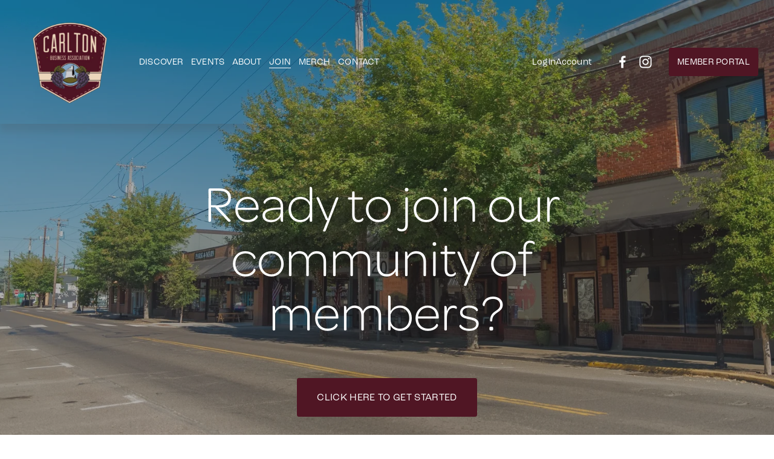

--- FILE ---
content_type: text/html;charset=utf-8
request_url: https://www.carltonbusinessassociation.com/join
body_size: 36843
content:
<!doctype html>
<html xmlns:og="http://opengraphprotocol.org/schema/" xmlns:fb="http://www.facebook.com/2008/fbml" lang="en-US"  >
  <head>
    <meta http-equiv="X-UA-Compatible" content="IE=edge,chrome=1">
    <meta name="viewport" content="width=device-width, initial-scale=1">
    <!-- This is Squarespace. --><!-- carltonbusinessassociation -->
<base href="">
<meta charset="utf-8" />
<title>Join Our Community | Carlton Business Association</title>
<meta http-equiv="Accept-CH" content="Sec-CH-UA-Platform-Version, Sec-CH-UA-Model" /><link rel="icon" type="image/x-icon" href="https://images.squarespace-cdn.com/content/v1/6570df425825ac4249be7075/201aa849-206d-4fa3-b8ee-0f1f6b42e63e/favicon.ico?format=100w"/>
<link rel="canonical" href="https://www.carltonbusinessassociation.com/join"/>
<meta property="og:site_name" content="Carlton Business Association"/>
<meta property="og:title" content="Join Our Community | Carlton Business Association"/>
<meta property="og:url" content="https://www.carltonbusinessassociation.com/join"/>
<meta property="og:type" content="website"/>
<meta property="og:description" content="We are a small community, with big goals and aspirations. The CBA is tasked with supporting the economic vitality, beauty and marketing of this great little town. We have a thriving food &amp; beverage focus that propels our mainstreet and events. It drives our foot traffic and brings visibility to "/>
<meta itemprop="name" content="Join Our Community &#124; Carlton Business Association"/>
<meta itemprop="url" content="https://www.carltonbusinessassociation.com/join"/>
<meta itemprop="description" content="We are a small community, with big goals and aspirations. The CBA is tasked with supporting the economic vitality, beauty and marketing of this great little town. We have a thriving food &amp; beverage focus that propels our mainstreet and events. It drives our foot traffic and brings visibility to "/>
<meta name="twitter:title" content="Join Our Community &#124; Carlton Business Association"/>
<meta name="twitter:url" content="https://www.carltonbusinessassociation.com/join"/>
<meta name="twitter:card" content="summary"/>
<meta name="twitter:description" content="We are a small community, with big goals and aspirations. The CBA is tasked with supporting the economic vitality, beauty and marketing of this great little town. We have a thriving food &amp; beverage focus that propels our mainstreet and events. It drives our foot traffic and brings visibility to "/>
<meta name="description" content="We are a small community, with big goals and aspirations. The CBA is tasked 
with supporting the economic vitality, beauty and marketing of this great 
little town. We have a thriving food &amp; beverage focus that propels our 
mainstreet and events. It drives our foot traffic and brings visibility to 
our community. Becoming a member is the best way to stay engaged with the 
Carlton business community and update to date on CBA hosted opportunities 
and events." />
<link rel="preconnect" href="https://images.squarespace-cdn.com">
<link rel="preconnect" href="https://use.typekit.net" crossorigin>
<link rel="preconnect" href="https://p.typekit.net" crossorigin>
<script type="text/javascript" src="//use.typekit.net/ik/[base64].js" async fetchpriority="high" onload="try{Typekit.load();}catch(e){} document.documentElement.classList.remove('wf-loading');"></script>
<script>document.documentElement.classList.add('wf-loading')</script>
<style>@keyframes fonts-loading { 0%, 99% { color: transparent; } } html.wf-loading * { animation: fonts-loading 3s; }</style>
<script type="text/javascript" crossorigin="anonymous" defer="true" nomodule="nomodule" src="//assets.squarespace.com/@sqs/polyfiller/1.6/legacy.js"></script>
<script type="text/javascript" crossorigin="anonymous" defer="true" src="//assets.squarespace.com/@sqs/polyfiller/1.6/modern.js"></script>
<script type="text/javascript">SQUARESPACE_ROLLUPS = {};</script>
<script>(function(rollups, name) { if (!rollups[name]) { rollups[name] = {}; } rollups[name].js = ["//assets.squarespace.com/universal/scripts-compressed/extract-css-runtime-37a22516b27a7e8b-min.en-US.js"]; })(SQUARESPACE_ROLLUPS, 'squarespace-extract_css_runtime');</script>
<script crossorigin="anonymous" src="//assets.squarespace.com/universal/scripts-compressed/extract-css-runtime-37a22516b27a7e8b-min.en-US.js" defer ></script><script>(function(rollups, name) { if (!rollups[name]) { rollups[name] = {}; } rollups[name].js = ["//assets.squarespace.com/universal/scripts-compressed/extract-css-moment-js-vendor-6f2a1f6ec9a41489-min.en-US.js"]; })(SQUARESPACE_ROLLUPS, 'squarespace-extract_css_moment_js_vendor');</script>
<script crossorigin="anonymous" src="//assets.squarespace.com/universal/scripts-compressed/extract-css-moment-js-vendor-6f2a1f6ec9a41489-min.en-US.js" defer ></script><script>(function(rollups, name) { if (!rollups[name]) { rollups[name] = {}; } rollups[name].js = ["//assets.squarespace.com/universal/scripts-compressed/cldr-resource-pack-22ed584d99d9b83d-min.en-US.js"]; })(SQUARESPACE_ROLLUPS, 'squarespace-cldr_resource_pack');</script>
<script crossorigin="anonymous" src="//assets.squarespace.com/universal/scripts-compressed/cldr-resource-pack-22ed584d99d9b83d-min.en-US.js" defer ></script><script>(function(rollups, name) { if (!rollups[name]) { rollups[name] = {}; } rollups[name].js = ["//assets.squarespace.com/universal/scripts-compressed/common-vendors-stable-fbd854d40b0804b7-min.en-US.js"]; })(SQUARESPACE_ROLLUPS, 'squarespace-common_vendors_stable');</script>
<script crossorigin="anonymous" src="//assets.squarespace.com/universal/scripts-compressed/common-vendors-stable-fbd854d40b0804b7-min.en-US.js" defer ></script><script>(function(rollups, name) { if (!rollups[name]) { rollups[name] = {}; } rollups[name].js = ["//assets.squarespace.com/universal/scripts-compressed/common-vendors-4eceb3db532a1896-min.en-US.js"]; })(SQUARESPACE_ROLLUPS, 'squarespace-common_vendors');</script>
<script crossorigin="anonymous" src="//assets.squarespace.com/universal/scripts-compressed/common-vendors-4eceb3db532a1896-min.en-US.js" defer ></script><script>(function(rollups, name) { if (!rollups[name]) { rollups[name] = {}; } rollups[name].js = ["//assets.squarespace.com/universal/scripts-compressed/common-7989285b8edc864e-min.en-US.js"]; })(SQUARESPACE_ROLLUPS, 'squarespace-common');</script>
<script crossorigin="anonymous" src="//assets.squarespace.com/universal/scripts-compressed/common-7989285b8edc864e-min.en-US.js" defer ></script><script>(function(rollups, name) { if (!rollups[name]) { rollups[name] = {}; } rollups[name].js = ["//assets.squarespace.com/universal/scripts-compressed/commerce-0225c3a170c79325-min.en-US.js"]; })(SQUARESPACE_ROLLUPS, 'squarespace-commerce');</script>
<script crossorigin="anonymous" src="//assets.squarespace.com/universal/scripts-compressed/commerce-0225c3a170c79325-min.en-US.js" defer ></script><script>(function(rollups, name) { if (!rollups[name]) { rollups[name] = {}; } rollups[name].css = ["//assets.squarespace.com/universal/styles-compressed/commerce-b16e90b1fba4d359-min.en-US.css"]; })(SQUARESPACE_ROLLUPS, 'squarespace-commerce');</script>
<link rel="stylesheet" type="text/css" href="//assets.squarespace.com/universal/styles-compressed/commerce-b16e90b1fba4d359-min.en-US.css"><script>(function(rollups, name) { if (!rollups[name]) { rollups[name] = {}; } rollups[name].js = ["//assets.squarespace.com/universal/scripts-compressed/user-account-core-b4aa0c8a8a664afe-min.en-US.js"]; })(SQUARESPACE_ROLLUPS, 'squarespace-user_account_core');</script>
<script crossorigin="anonymous" src="//assets.squarespace.com/universal/scripts-compressed/user-account-core-b4aa0c8a8a664afe-min.en-US.js" defer ></script><script>(function(rollups, name) { if (!rollups[name]) { rollups[name] = {}; } rollups[name].css = ["//assets.squarespace.com/universal/styles-compressed/user-account-core-d101a9d3cd0580b1-min.en-US.css"]; })(SQUARESPACE_ROLLUPS, 'squarespace-user_account_core');</script>
<link rel="stylesheet" type="text/css" href="//assets.squarespace.com/universal/styles-compressed/user-account-core-d101a9d3cd0580b1-min.en-US.css"><script>(function(rollups, name) { if (!rollups[name]) { rollups[name] = {}; } rollups[name].js = ["//assets.squarespace.com/universal/scripts-compressed/performance-6c7058b44420b6db-min.en-US.js"]; })(SQUARESPACE_ROLLUPS, 'squarespace-performance');</script>
<script crossorigin="anonymous" src="//assets.squarespace.com/universal/scripts-compressed/performance-6c7058b44420b6db-min.en-US.js" defer ></script><script data-name="static-context">Static = window.Static || {}; Static.SQUARESPACE_CONTEXT = {"betaFeatureFlags":["campaigns_discount_section_in_automations","section-sdk-plp-list-view-atc-button-enabled","enable_form_submission_trigger","scripts_defer","campaigns_new_image_layout_picker","override_block_styles","nested_categories","campaigns_discount_section_in_blasts","marketing_automations","campaigns_merch_state","modernized-pdp-m2-enabled","marketing_landing_page","contacts_and_campaigns_redesign","i18n_beta_website_locales","form_block_first_last_name_required","supports_versioned_template_assets","commerce-product-forms-rendering","campaigns_thumbnail_layout","campaigns_import_discounts","member_areas_feature","new_stacked_index"],"facebookAppId":"314192535267336","facebookApiVersion":"v6.0","rollups":{"squarespace-announcement-bar":{"js":"//assets.squarespace.com/universal/scripts-compressed/announcement-bar-92ab1c4891022f1d-min.en-US.js"},"squarespace-audio-player":{"css":"//assets.squarespace.com/universal/styles-compressed/audio-player-b05f5197a871c566-min.en-US.css","js":"//assets.squarespace.com/universal/scripts-compressed/audio-player-48b2ef79cf1c7ffb-min.en-US.js"},"squarespace-blog-collection-list":{"css":"//assets.squarespace.com/universal/styles-compressed/blog-collection-list-b4046463b72f34e2-min.en-US.css","js":"//assets.squarespace.com/universal/scripts-compressed/blog-collection-list-f78db80fc1cd6fce-min.en-US.js"},"squarespace-calendar-block-renderer":{"css":"//assets.squarespace.com/universal/styles-compressed/calendar-block-renderer-b72d08ba4421f5a0-min.en-US.css","js":"//assets.squarespace.com/universal/scripts-compressed/calendar-block-renderer-550530d9b21148ea-min.en-US.js"},"squarespace-chartjs-helpers":{"css":"//assets.squarespace.com/universal/styles-compressed/chartjs-helpers-96b256171ee039c1-min.en-US.css","js":"//assets.squarespace.com/universal/scripts-compressed/chartjs-helpers-4fd57f343946d08e-min.en-US.js"},"squarespace-comments":{"css":"//assets.squarespace.com/universal/styles-compressed/comments-1005d8fa07d32785-min.en-US.css","js":"//assets.squarespace.com/universal/scripts-compressed/comments-ddbed2e69fd3befa-min.en-US.js"},"squarespace-custom-css-popup":{"css":"//assets.squarespace.com/universal/styles-compressed/custom-css-popup-679a91a14e6e13a0-min.en-US.css","js":"//assets.squarespace.com/universal/scripts-compressed/custom-css-popup-3b7d885fa560921a-min.en-US.js"},"squarespace-dialog":{"css":"//assets.squarespace.com/universal/styles-compressed/dialog-f9093f2d526b94df-min.en-US.css","js":"//assets.squarespace.com/universal/scripts-compressed/dialog-2540b905667f1e8a-min.en-US.js"},"squarespace-events-collection":{"css":"//assets.squarespace.com/universal/styles-compressed/events-collection-b72d08ba4421f5a0-min.en-US.css","js":"//assets.squarespace.com/universal/scripts-compressed/events-collection-3e7891c6b5666deb-min.en-US.js"},"squarespace-form-rendering-utils":{"js":"//assets.squarespace.com/universal/scripts-compressed/form-rendering-utils-c55cb4954532d2e9-min.en-US.js"},"squarespace-forms":{"css":"//assets.squarespace.com/universal/styles-compressed/forms-0afd3c6ac30bbab1-min.en-US.css","js":"//assets.squarespace.com/universal/scripts-compressed/forms-5d3eff1221a2050f-min.en-US.js"},"squarespace-gallery-collection-list":{"css":"//assets.squarespace.com/universal/styles-compressed/gallery-collection-list-b4046463b72f34e2-min.en-US.css","js":"//assets.squarespace.com/universal/scripts-compressed/gallery-collection-list-07747667a3187b76-min.en-US.js"},"squarespace-image-zoom":{"css":"//assets.squarespace.com/universal/styles-compressed/image-zoom-b4046463b72f34e2-min.en-US.css","js":"//assets.squarespace.com/universal/scripts-compressed/image-zoom-60c18dc5f8f599ea-min.en-US.js"},"squarespace-pinterest":{"css":"//assets.squarespace.com/universal/styles-compressed/pinterest-b4046463b72f34e2-min.en-US.css","js":"//assets.squarespace.com/universal/scripts-compressed/pinterest-95bcbc1cf54446d6-min.en-US.js"},"squarespace-popup-overlay":{"css":"//assets.squarespace.com/universal/styles-compressed/popup-overlay-b742b752f5880972-min.en-US.css","js":"//assets.squarespace.com/universal/scripts-compressed/popup-overlay-8103e8e9061090c8-min.en-US.js"},"squarespace-product-quick-view":{"css":"//assets.squarespace.com/universal/styles-compressed/product-quick-view-9548705e5cf7ee87-min.en-US.css","js":"//assets.squarespace.com/universal/scripts-compressed/product-quick-view-1045093de9b77d7f-min.en-US.js"},"squarespace-products-collection-item-v2":{"css":"//assets.squarespace.com/universal/styles-compressed/products-collection-item-v2-b4046463b72f34e2-min.en-US.css","js":"//assets.squarespace.com/universal/scripts-compressed/products-collection-item-v2-e3a3f101748fca6e-min.en-US.js"},"squarespace-products-collection-list-v2":{"css":"//assets.squarespace.com/universal/styles-compressed/products-collection-list-v2-b4046463b72f34e2-min.en-US.css","js":"//assets.squarespace.com/universal/scripts-compressed/products-collection-list-v2-eedc544f4cc56af4-min.en-US.js"},"squarespace-search-page":{"css":"//assets.squarespace.com/universal/styles-compressed/search-page-90a67fc09b9b32c6-min.en-US.css","js":"//assets.squarespace.com/universal/scripts-compressed/search-page-0ff0e020ab1fa1a7-min.en-US.js"},"squarespace-search-preview":{"js":"//assets.squarespace.com/universal/scripts-compressed/search-preview-0cd39e3057f784ac-min.en-US.js"},"squarespace-simple-liking":{"css":"//assets.squarespace.com/universal/styles-compressed/simple-liking-701bf8bbc05ec6aa-min.en-US.css","js":"//assets.squarespace.com/universal/scripts-compressed/simple-liking-c63bf8989a1c119a-min.en-US.js"},"squarespace-social-buttons":{"css":"//assets.squarespace.com/universal/styles-compressed/social-buttons-95032e5fa98e47a5-min.en-US.css","js":"//assets.squarespace.com/universal/scripts-compressed/social-buttons-0d3103d68d9577b7-min.en-US.js"},"squarespace-tourdates":{"css":"//assets.squarespace.com/universal/styles-compressed/tourdates-b4046463b72f34e2-min.en-US.css","js":"//assets.squarespace.com/universal/scripts-compressed/tourdates-6935a85e44fbeb38-min.en-US.js"},"squarespace-website-overlays-manager":{"css":"//assets.squarespace.com/universal/styles-compressed/website-overlays-manager-07ea5a4e004e6710-min.en-US.css","js":"//assets.squarespace.com/universal/scripts-compressed/website-overlays-manager-70d38206948bb16f-min.en-US.js"}},"pageType":2,"website":{"id":"6570df425825ac4249be7075","identifier":"carltonbusinessassociation","websiteType":4,"contentModifiedOn":1769019971393,"cloneable":false,"hasBeenCloneable":false,"siteStatus":{},"language":"en-US","translationLocale":"en-US","formattingLocale":"en-US","timeZone":"America/Denver","machineTimeZoneOffset":-25200000,"timeZoneOffset":-25200000,"timeZoneAbbr":"MST","siteTitle":"Carlton Business Association","fullSiteTitle":"Join Our Community | Carlton Business Association","logoImageId":"6570e3aabf0f3d6d69f49018","shareButtonOptions":{"6":true,"3":true,"8":true,"4":true,"1":true,"2":true,"7":true},"logoImageUrl":"//images.squarespace-cdn.com/content/v1/6570df425825ac4249be7075/ccfb95c2-d251-49a5-9680-c32c8cd69b95/CBA+logo+no+background.png","authenticUrl":"https://www.carltonbusinessassociation.com","internalUrl":"https://carltonbusinessassociation.squarespace.com","baseUrl":"https://www.carltonbusinessassociation.com","primaryDomain":"www.carltonbusinessassociation.com","sslSetting":3,"isHstsEnabled":true,"socialAccounts":[{"serviceId":60,"screenname":"Facebook","addedOn":1701896002584,"profileUrl":"https://www.facebook.com/Carlton.OR/","iconEnabled":true,"serviceName":"facebook-unauth"},{"serviceId":64,"screenname":"Instagram","addedOn":1701896002592,"profileUrl":"http://instagram.com/carltonbusinessassociation","iconEnabled":true,"serviceName":"instagram-unauth"}],"typekitId":"","statsMigrated":false,"imageMetadataProcessingEnabled":false,"screenshotId":"42f627cc90f12aed838712c7d9177c3b02f304984ee8cff8156cd930cce8a6a6","captchaSettings":{"enabledForDonations":false},"showOwnerLogin":false},"websiteSettings":{"id":"6570df425825ac4249be7079","websiteId":"6570df425825ac4249be7075","subjects":[],"country":"US","state":"MT","simpleLikingEnabled":true,"mobileInfoBarSettings":{"isContactEmailEnabled":false,"isContactPhoneNumberEnabled":false,"isLocationEnabled":false,"isBusinessHoursEnabled":false},"announcementBarSettings":{"style":1,"text":"<p class=\"\" data-rte-preserve-empty=\"true\" style=\"white-space:pre-wrap;\">The Winter Gala is Back! <u>Get Tickets Here</u></p>","clickthroughUrl":{"url":"/event-tickets/p/winter-gala-2025","newWindow":false}},"popupOverlaySettings":{"style":1,"showOnScroll":false,"scrollPercentage":25,"showOnTimer":true,"timerDelay":0,"showUntilSignup":false,"displayFrequency":1,"enableMobile":true,"enabledPages":[],"showOnAllPages":true,"version":1},"commentLikesAllowed":true,"commentAnonAllowed":false,"commentThreaded":true,"commentApprovalRequired":true,"commentAvatarsOn":true,"commentSortType":2,"commentFlagThreshold":0,"commentFlagsAllowed":true,"commentEnableByDefault":true,"commentDisableAfterDaysDefault":0,"disqusShortname":"","commentsEnabled":false,"businessHours":{},"storeSettings":{"returnPolicy":null,"termsOfService":null,"privacyPolicy":null,"expressCheckout":true,"continueShoppingLinkUrl":"/","useLightCart":false,"showNoteField":false,"shippingCountryDefaultValue":"US","billToShippingDefaultValue":false,"showShippingPhoneNumber":true,"isShippingPhoneRequired":false,"showBillingPhoneNumber":true,"isBillingPhoneRequired":false,"currenciesSupported":["USD","ARS","AUD","BRL","CAD","CHF","COP","CZK","DKK","EUR","GBP","HKD","IDR","ILS","INR","JPY","MXN","MYR","NOK","NZD","PHP","PLN","RUB","SEK","SGD","THB","ZAR"],"defaultCurrency":"USD","selectedCurrency":"USD","measurementStandard":1,"showCustomCheckoutForm":false,"checkoutPageMarketingOptInEnabled":true,"enableMailingListOptInByDefault":false,"sameAsRetailLocation":false,"merchandisingSettings":{"scarcityEnabledOnProductItems":false,"scarcityEnabledOnProductBlocks":false,"scarcityMessageType":"DEFAULT_SCARCITY_MESSAGE","scarcityThreshold":10,"multipleQuantityAllowedForServices":true,"restockNotificationsEnabled":false,"restockNotificationsSuccessText":"","restockNotificationsMailingListSignUpEnabled":false,"relatedProductsEnabled":false,"relatedProductsOrdering":"random","customSoldOutText":"COMING SOON","soldOutVariantsDropdownDisabled":false,"productComposerOptedIn":false,"productComposerABTestOptedOut":false,"productReviewsEnabled":false},"minimumOrderSubtotalEnabled":false,"minimumOrderSubtotal":{"currency":"USD","value":"0.00"},"addToCartConfirmationType":2,"isLive":true,"multipleQuantityAllowedForServices":true},"useEscapeKeyToLogin":false,"ssBadgeType":1,"ssBadgePosition":4,"ssBadgeVisibility":1,"ssBadgeDevices":1,"pinterestOverlayOptions":{"mode":"disabled"},"userAccountsSettings":{"loginAllowed":true,"signupAllowed":true}},"cookieSettings":{"isCookieBannerEnabled":true,"isRestrictiveCookiePolicyEnabled":true,"cookieBannerText":"<p data-rte-preserve-empty=\"true\" style=\"white-space:pre-wrap;\">By using this website, you agree to our use of cookies. We use cookies to provide you with a great experience and to help our website run effectively.</p>","cookieBannerPosition":"BOTTOM","cookieBannerCtaText":"Accept","cookieBannerAcceptType":"OPT_IN","cookieBannerOptOutCtaText":"Decline all","cookieBannerHasOptOut":false,"cookieBannerHasManageCookies":false,"cookieBannerManageCookiesLabel":"Manage cookies","cookieBannerSavedPreferencesText":"Cookie Preferences","cookieBannerSavedPreferencesLayout":"PILL"},"websiteCloneable":false,"collection":{"title":"Join Our Community","id":"65f2331e84cbf15d32d2f592","fullUrl":"/join","type":10,"permissionType":1},"subscribed":false,"appDomain":"squarespace.com","templateTweakable":true,"tweakJSON":{"form-use-theme-colors":"false","header-logo-height":"179px","header-mobile-logo-max-height":"131px","header-vert-padding":"1vw","header-width":"Full","maxPageWidth":"1600px","mobile-header-vert-padding":"6vw","pagePadding":"2vw","tweak-blog-alternating-side-by-side-image-aspect-ratio":"3:2 Standard","tweak-blog-alternating-side-by-side-image-spacing":"3%","tweak-blog-alternating-side-by-side-meta-spacing":"20px","tweak-blog-alternating-side-by-side-primary-meta":"Categories","tweak-blog-alternating-side-by-side-read-more-spacing":"0px","tweak-blog-alternating-side-by-side-secondary-meta":"Date","tweak-blog-basic-grid-columns":"3","tweak-blog-basic-grid-image-aspect-ratio":"1:1 Square","tweak-blog-basic-grid-image-spacing":"10px","tweak-blog-basic-grid-meta-spacing":"25px","tweak-blog-basic-grid-primary-meta":"None","tweak-blog-basic-grid-read-more-spacing":"47px","tweak-blog-basic-grid-secondary-meta":"None","tweak-blog-item-custom-width":"55","tweak-blog-item-show-author-profile":"false","tweak-blog-item-width":"Medium","tweak-blog-masonry-columns":"3","tweak-blog-masonry-horizontal-spacing":"91px","tweak-blog-masonry-image-spacing":"20px","tweak-blog-masonry-meta-spacing":"20px","tweak-blog-masonry-primary-meta":"Categories","tweak-blog-masonry-read-more-spacing":"20px","tweak-blog-masonry-secondary-meta":"Date","tweak-blog-masonry-vertical-spacing":"129px","tweak-blog-side-by-side-image-aspect-ratio":"3:2 Standard","tweak-blog-side-by-side-image-spacing":"6%","tweak-blog-side-by-side-meta-spacing":"20px","tweak-blog-side-by-side-primary-meta":"Categories","tweak-blog-side-by-side-read-more-spacing":"20px","tweak-blog-side-by-side-secondary-meta":"Date","tweak-blog-single-column-image-spacing":"50px","tweak-blog-single-column-meta-spacing":"30px","tweak-blog-single-column-primary-meta":"Categories","tweak-blog-single-column-read-more-spacing":"30px","tweak-blog-single-column-secondary-meta":"Date","tweak-events-stacked-show-thumbnails":"true","tweak-events-stacked-thumbnail-size":"4:3 Four Thirds","tweak-fixed-header":"false","tweak-fixed-header-style":"Basic","tweak-global-animations-animation-curve":"ease","tweak-global-animations-animation-delay":"0.6s","tweak-global-animations-animation-duration":"0.80s","tweak-global-animations-animation-style":"fade","tweak-global-animations-animation-type":"slide","tweak-global-animations-complexity-level":"detailed","tweak-global-animations-enabled":"true","tweak-portfolio-grid-basic-custom-height":"50","tweak-portfolio-grid-overlay-custom-height":"50","tweak-portfolio-hover-follow-acceleration":"10%","tweak-portfolio-hover-follow-animation-duration":"Fast","tweak-portfolio-hover-follow-animation-type":"Fade","tweak-portfolio-hover-follow-delimiter":"Bullet","tweak-portfolio-hover-follow-front":"false","tweak-portfolio-hover-follow-layout":"Inline","tweak-portfolio-hover-follow-size":"50","tweak-portfolio-hover-follow-text-spacing-x":"1.5","tweak-portfolio-hover-follow-text-spacing-y":"1.5","tweak-portfolio-hover-static-animation-duration":"Fast","tweak-portfolio-hover-static-animation-type":"Fade","tweak-portfolio-hover-static-delimiter":"Hyphen","tweak-portfolio-hover-static-front":"true","tweak-portfolio-hover-static-layout":"Stacked","tweak-portfolio-hover-static-size":"100","tweak-portfolio-hover-static-text-spacing-x":"1.5","tweak-portfolio-hover-static-text-spacing-y":"1.5","tweak-portfolio-index-background-animation-duration":"Medium","tweak-portfolio-index-background-animation-type":"Scale Up","tweak-portfolio-index-background-custom-height":"50","tweak-portfolio-index-background-delimiter":"None","tweak-portfolio-index-background-height":"Medium","tweak-portfolio-index-background-horizontal-alignment":"Center","tweak-portfolio-index-background-link-format":"Stacked","tweak-portfolio-index-background-persist":"false","tweak-portfolio-index-background-vertical-alignment":"Middle","tweak-portfolio-index-background-width":"Full Bleed","tweak-transparent-header":"true"},"templateId":"5c5a519771c10ba3470d8101","templateVersion":"7.1","pageFeatures":[1,2,4],"gmRenderKey":"QUl6YVN5Q0JUUk9xNkx1dkZfSUUxcjQ2LVQ0QWVUU1YtMGQ3bXk4","templateScriptsRootUrl":"https://static1.squarespace.com/static/vta/5c5a519771c10ba3470d8101/scripts/","impersonatedSession":false,"tzData":{"zones":[[-420,"US","M%sT",null]],"rules":{"US":[[1967,2006,null,"Oct","lastSun","2:00","0","S"],[1987,2006,null,"Apr","Sun>=1","2:00","1:00","D"],[2007,"max",null,"Mar","Sun>=8","2:00","1:00","D"],[2007,"max",null,"Nov","Sun>=1","2:00","0","S"]]}},"showAnnouncementBar":false,"recaptchaEnterpriseContext":{"recaptchaEnterpriseSiteKey":"6LdDFQwjAAAAAPigEvvPgEVbb7QBm-TkVJdDTlAv"},"i18nContext":{"timeZoneData":{"id":"America/Denver","name":"Mountain Time"}},"env":"PRODUCTION","visitorFormContext":{"formFieldFormats":{"countries":[{"name":"Afghanistan","code":"AF","phoneCode":"+93"},{"name":"\u00C5land Islands","code":"AX","phoneCode":"+358"},{"name":"Albania","code":"AL","phoneCode":"+355"},{"name":"Algeria","code":"DZ","phoneCode":"+213"},{"name":"American Samoa","code":"AS","phoneCode":"+1"},{"name":"Andorra","code":"AD","phoneCode":"+376"},{"name":"Angola","code":"AO","phoneCode":"+244"},{"name":"Anguilla","code":"AI","phoneCode":"+1"},{"name":"Antigua & Barbuda","code":"AG","phoneCode":"+1"},{"name":"Argentina","code":"AR","phoneCode":"+54"},{"name":"Armenia","code":"AM","phoneCode":"+374"},{"name":"Aruba","code":"AW","phoneCode":"+297"},{"name":"Ascension Island","code":"AC","phoneCode":"+247"},{"name":"Australia","code":"AU","phoneCode":"+61"},{"name":"Austria","code":"AT","phoneCode":"+43"},{"name":"Azerbaijan","code":"AZ","phoneCode":"+994"},{"name":"Bahamas","code":"BS","phoneCode":"+1"},{"name":"Bahrain","code":"BH","phoneCode":"+973"},{"name":"Bangladesh","code":"BD","phoneCode":"+880"},{"name":"Barbados","code":"BB","phoneCode":"+1"},{"name":"Belarus","code":"BY","phoneCode":"+375"},{"name":"Belgium","code":"BE","phoneCode":"+32"},{"name":"Belize","code":"BZ","phoneCode":"+501"},{"name":"Benin","code":"BJ","phoneCode":"+229"},{"name":"Bermuda","code":"BM","phoneCode":"+1"},{"name":"Bhutan","code":"BT","phoneCode":"+975"},{"name":"Bolivia","code":"BO","phoneCode":"+591"},{"name":"Bosnia & Herzegovina","code":"BA","phoneCode":"+387"},{"name":"Botswana","code":"BW","phoneCode":"+267"},{"name":"Brazil","code":"BR","phoneCode":"+55"},{"name":"British Indian Ocean Territory","code":"IO","phoneCode":"+246"},{"name":"British Virgin Islands","code":"VG","phoneCode":"+1"},{"name":"Brunei","code":"BN","phoneCode":"+673"},{"name":"Bulgaria","code":"BG","phoneCode":"+359"},{"name":"Burkina Faso","code":"BF","phoneCode":"+226"},{"name":"Burundi","code":"BI","phoneCode":"+257"},{"name":"Cambodia","code":"KH","phoneCode":"+855"},{"name":"Cameroon","code":"CM","phoneCode":"+237"},{"name":"Canada","code":"CA","phoneCode":"+1"},{"name":"Cape Verde","code":"CV","phoneCode":"+238"},{"name":"Caribbean Netherlands","code":"BQ","phoneCode":"+599"},{"name":"Cayman Islands","code":"KY","phoneCode":"+1"},{"name":"Central African Republic","code":"CF","phoneCode":"+236"},{"name":"Chad","code":"TD","phoneCode":"+235"},{"name":"Chile","code":"CL","phoneCode":"+56"},{"name":"China","code":"CN","phoneCode":"+86"},{"name":"Christmas Island","code":"CX","phoneCode":"+61"},{"name":"Cocos (Keeling) Islands","code":"CC","phoneCode":"+61"},{"name":"Colombia","code":"CO","phoneCode":"+57"},{"name":"Comoros","code":"KM","phoneCode":"+269"},{"name":"Congo - Brazzaville","code":"CG","phoneCode":"+242"},{"name":"Congo - Kinshasa","code":"CD","phoneCode":"+243"},{"name":"Cook Islands","code":"CK","phoneCode":"+682"},{"name":"Costa Rica","code":"CR","phoneCode":"+506"},{"name":"C\u00F4te d\u2019Ivoire","code":"CI","phoneCode":"+225"},{"name":"Croatia","code":"HR","phoneCode":"+385"},{"name":"Cuba","code":"CU","phoneCode":"+53"},{"name":"Cura\u00E7ao","code":"CW","phoneCode":"+599"},{"name":"Cyprus","code":"CY","phoneCode":"+357"},{"name":"Czechia","code":"CZ","phoneCode":"+420"},{"name":"Denmark","code":"DK","phoneCode":"+45"},{"name":"Djibouti","code":"DJ","phoneCode":"+253"},{"name":"Dominica","code":"DM","phoneCode":"+1"},{"name":"Dominican Republic","code":"DO","phoneCode":"+1"},{"name":"Ecuador","code":"EC","phoneCode":"+593"},{"name":"Egypt","code":"EG","phoneCode":"+20"},{"name":"El Salvador","code":"SV","phoneCode":"+503"},{"name":"Equatorial Guinea","code":"GQ","phoneCode":"+240"},{"name":"Eritrea","code":"ER","phoneCode":"+291"},{"name":"Estonia","code":"EE","phoneCode":"+372"},{"name":"Eswatini","code":"SZ","phoneCode":"+268"},{"name":"Ethiopia","code":"ET","phoneCode":"+251"},{"name":"Falkland Islands","code":"FK","phoneCode":"+500"},{"name":"Faroe Islands","code":"FO","phoneCode":"+298"},{"name":"Fiji","code":"FJ","phoneCode":"+679"},{"name":"Finland","code":"FI","phoneCode":"+358"},{"name":"France","code":"FR","phoneCode":"+33"},{"name":"French Guiana","code":"GF","phoneCode":"+594"},{"name":"French Polynesia","code":"PF","phoneCode":"+689"},{"name":"Gabon","code":"GA","phoneCode":"+241"},{"name":"Gambia","code":"GM","phoneCode":"+220"},{"name":"Georgia","code":"GE","phoneCode":"+995"},{"name":"Germany","code":"DE","phoneCode":"+49"},{"name":"Ghana","code":"GH","phoneCode":"+233"},{"name":"Gibraltar","code":"GI","phoneCode":"+350"},{"name":"Greece","code":"GR","phoneCode":"+30"},{"name":"Greenland","code":"GL","phoneCode":"+299"},{"name":"Grenada","code":"GD","phoneCode":"+1"},{"name":"Guadeloupe","code":"GP","phoneCode":"+590"},{"name":"Guam","code":"GU","phoneCode":"+1"},{"name":"Guatemala","code":"GT","phoneCode":"+502"},{"name":"Guernsey","code":"GG","phoneCode":"+44"},{"name":"Guinea","code":"GN","phoneCode":"+224"},{"name":"Guinea-Bissau","code":"GW","phoneCode":"+245"},{"name":"Guyana","code":"GY","phoneCode":"+592"},{"name":"Haiti","code":"HT","phoneCode":"+509"},{"name":"Honduras","code":"HN","phoneCode":"+504"},{"name":"Hong Kong SAR China","code":"HK","phoneCode":"+852"},{"name":"Hungary","code":"HU","phoneCode":"+36"},{"name":"Iceland","code":"IS","phoneCode":"+354"},{"name":"India","code":"IN","phoneCode":"+91"},{"name":"Indonesia","code":"ID","phoneCode":"+62"},{"name":"Iran","code":"IR","phoneCode":"+98"},{"name":"Iraq","code":"IQ","phoneCode":"+964"},{"name":"Ireland","code":"IE","phoneCode":"+353"},{"name":"Isle of Man","code":"IM","phoneCode":"+44"},{"name":"Israel","code":"IL","phoneCode":"+972"},{"name":"Italy","code":"IT","phoneCode":"+39"},{"name":"Jamaica","code":"JM","phoneCode":"+1"},{"name":"Japan","code":"JP","phoneCode":"+81"},{"name":"Jersey","code":"JE","phoneCode":"+44"},{"name":"Jordan","code":"JO","phoneCode":"+962"},{"name":"Kazakhstan","code":"KZ","phoneCode":"+7"},{"name":"Kenya","code":"KE","phoneCode":"+254"},{"name":"Kiribati","code":"KI","phoneCode":"+686"},{"name":"Kosovo","code":"XK","phoneCode":"+383"},{"name":"Kuwait","code":"KW","phoneCode":"+965"},{"name":"Kyrgyzstan","code":"KG","phoneCode":"+996"},{"name":"Laos","code":"LA","phoneCode":"+856"},{"name":"Latvia","code":"LV","phoneCode":"+371"},{"name":"Lebanon","code":"LB","phoneCode":"+961"},{"name":"Lesotho","code":"LS","phoneCode":"+266"},{"name":"Liberia","code":"LR","phoneCode":"+231"},{"name":"Libya","code":"LY","phoneCode":"+218"},{"name":"Liechtenstein","code":"LI","phoneCode":"+423"},{"name":"Lithuania","code":"LT","phoneCode":"+370"},{"name":"Luxembourg","code":"LU","phoneCode":"+352"},{"name":"Macao SAR China","code":"MO","phoneCode":"+853"},{"name":"Madagascar","code":"MG","phoneCode":"+261"},{"name":"Malawi","code":"MW","phoneCode":"+265"},{"name":"Malaysia","code":"MY","phoneCode":"+60"},{"name":"Maldives","code":"MV","phoneCode":"+960"},{"name":"Mali","code":"ML","phoneCode":"+223"},{"name":"Malta","code":"MT","phoneCode":"+356"},{"name":"Marshall Islands","code":"MH","phoneCode":"+692"},{"name":"Martinique","code":"MQ","phoneCode":"+596"},{"name":"Mauritania","code":"MR","phoneCode":"+222"},{"name":"Mauritius","code":"MU","phoneCode":"+230"},{"name":"Mayotte","code":"YT","phoneCode":"+262"},{"name":"Mexico","code":"MX","phoneCode":"+52"},{"name":"Micronesia","code":"FM","phoneCode":"+691"},{"name":"Moldova","code":"MD","phoneCode":"+373"},{"name":"Monaco","code":"MC","phoneCode":"+377"},{"name":"Mongolia","code":"MN","phoneCode":"+976"},{"name":"Montenegro","code":"ME","phoneCode":"+382"},{"name":"Montserrat","code":"MS","phoneCode":"+1"},{"name":"Morocco","code":"MA","phoneCode":"+212"},{"name":"Mozambique","code":"MZ","phoneCode":"+258"},{"name":"Myanmar (Burma)","code":"MM","phoneCode":"+95"},{"name":"Namibia","code":"NA","phoneCode":"+264"},{"name":"Nauru","code":"NR","phoneCode":"+674"},{"name":"Nepal","code":"NP","phoneCode":"+977"},{"name":"Netherlands","code":"NL","phoneCode":"+31"},{"name":"New Caledonia","code":"NC","phoneCode":"+687"},{"name":"New Zealand","code":"NZ","phoneCode":"+64"},{"name":"Nicaragua","code":"NI","phoneCode":"+505"},{"name":"Niger","code":"NE","phoneCode":"+227"},{"name":"Nigeria","code":"NG","phoneCode":"+234"},{"name":"Niue","code":"NU","phoneCode":"+683"},{"name":"Norfolk Island","code":"NF","phoneCode":"+672"},{"name":"Northern Mariana Islands","code":"MP","phoneCode":"+1"},{"name":"North Korea","code":"KP","phoneCode":"+850"},{"name":"North Macedonia","code":"MK","phoneCode":"+389"},{"name":"Norway","code":"NO","phoneCode":"+47"},{"name":"Oman","code":"OM","phoneCode":"+968"},{"name":"Pakistan","code":"PK","phoneCode":"+92"},{"name":"Palau","code":"PW","phoneCode":"+680"},{"name":"Palestinian Territories","code":"PS","phoneCode":"+970"},{"name":"Panama","code":"PA","phoneCode":"+507"},{"name":"Papua New Guinea","code":"PG","phoneCode":"+675"},{"name":"Paraguay","code":"PY","phoneCode":"+595"},{"name":"Peru","code":"PE","phoneCode":"+51"},{"name":"Philippines","code":"PH","phoneCode":"+63"},{"name":"Poland","code":"PL","phoneCode":"+48"},{"name":"Portugal","code":"PT","phoneCode":"+351"},{"name":"Puerto Rico","code":"PR","phoneCode":"+1"},{"name":"Qatar","code":"QA","phoneCode":"+974"},{"name":"R\u00E9union","code":"RE","phoneCode":"+262"},{"name":"Romania","code":"RO","phoneCode":"+40"},{"name":"Russia","code":"RU","phoneCode":"+7"},{"name":"Rwanda","code":"RW","phoneCode":"+250"},{"name":"Samoa","code":"WS","phoneCode":"+685"},{"name":"San Marino","code":"SM","phoneCode":"+378"},{"name":"S\u00E3o Tom\u00E9 & Pr\u00EDncipe","code":"ST","phoneCode":"+239"},{"name":"Saudi Arabia","code":"SA","phoneCode":"+966"},{"name":"Senegal","code":"SN","phoneCode":"+221"},{"name":"Serbia","code":"RS","phoneCode":"+381"},{"name":"Seychelles","code":"SC","phoneCode":"+248"},{"name":"Sierra Leone","code":"SL","phoneCode":"+232"},{"name":"Singapore","code":"SG","phoneCode":"+65"},{"name":"Sint Maarten","code":"SX","phoneCode":"+1"},{"name":"Slovakia","code":"SK","phoneCode":"+421"},{"name":"Slovenia","code":"SI","phoneCode":"+386"},{"name":"Solomon Islands","code":"SB","phoneCode":"+677"},{"name":"Somalia","code":"SO","phoneCode":"+252"},{"name":"South Africa","code":"ZA","phoneCode":"+27"},{"name":"South Korea","code":"KR","phoneCode":"+82"},{"name":"South Sudan","code":"SS","phoneCode":"+211"},{"name":"Spain","code":"ES","phoneCode":"+34"},{"name":"Sri Lanka","code":"LK","phoneCode":"+94"},{"name":"St. Barth\u00E9lemy","code":"BL","phoneCode":"+590"},{"name":"St. Helena","code":"SH","phoneCode":"+290"},{"name":"St. Kitts & Nevis","code":"KN","phoneCode":"+1"},{"name":"St. Lucia","code":"LC","phoneCode":"+1"},{"name":"St. Martin","code":"MF","phoneCode":"+590"},{"name":"St. Pierre & Miquelon","code":"PM","phoneCode":"+508"},{"name":"St. Vincent & Grenadines","code":"VC","phoneCode":"+1"},{"name":"Sudan","code":"SD","phoneCode":"+249"},{"name":"Suriname","code":"SR","phoneCode":"+597"},{"name":"Svalbard & Jan Mayen","code":"SJ","phoneCode":"+47"},{"name":"Sweden","code":"SE","phoneCode":"+46"},{"name":"Switzerland","code":"CH","phoneCode":"+41"},{"name":"Syria","code":"SY","phoneCode":"+963"},{"name":"Taiwan","code":"TW","phoneCode":"+886"},{"name":"Tajikistan","code":"TJ","phoneCode":"+992"},{"name":"Tanzania","code":"TZ","phoneCode":"+255"},{"name":"Thailand","code":"TH","phoneCode":"+66"},{"name":"Timor-Leste","code":"TL","phoneCode":"+670"},{"name":"Togo","code":"TG","phoneCode":"+228"},{"name":"Tokelau","code":"TK","phoneCode":"+690"},{"name":"Tonga","code":"TO","phoneCode":"+676"},{"name":"Trinidad & Tobago","code":"TT","phoneCode":"+1"},{"name":"Tristan da Cunha","code":"TA","phoneCode":"+290"},{"name":"Tunisia","code":"TN","phoneCode":"+216"},{"name":"T\u00FCrkiye","code":"TR","phoneCode":"+90"},{"name":"Turkmenistan","code":"TM","phoneCode":"+993"},{"name":"Turks & Caicos Islands","code":"TC","phoneCode":"+1"},{"name":"Tuvalu","code":"TV","phoneCode":"+688"},{"name":"U.S. Virgin Islands","code":"VI","phoneCode":"+1"},{"name":"Uganda","code":"UG","phoneCode":"+256"},{"name":"Ukraine","code":"UA","phoneCode":"+380"},{"name":"United Arab Emirates","code":"AE","phoneCode":"+971"},{"name":"United Kingdom","code":"GB","phoneCode":"+44"},{"name":"United States","code":"US","phoneCode":"+1"},{"name":"Uruguay","code":"UY","phoneCode":"+598"},{"name":"Uzbekistan","code":"UZ","phoneCode":"+998"},{"name":"Vanuatu","code":"VU","phoneCode":"+678"},{"name":"Vatican City","code":"VA","phoneCode":"+39"},{"name":"Venezuela","code":"VE","phoneCode":"+58"},{"name":"Vietnam","code":"VN","phoneCode":"+84"},{"name":"Wallis & Futuna","code":"WF","phoneCode":"+681"},{"name":"Western Sahara","code":"EH","phoneCode":"+212"},{"name":"Yemen","code":"YE","phoneCode":"+967"},{"name":"Zambia","code":"ZM","phoneCode":"+260"},{"name":"Zimbabwe","code":"ZW","phoneCode":"+263"}],"initialPhoneFormat":{"id":0,"type":"PHONE_NUMBER","country":"US","labelLocale":"en-US","fields":[{"type":"SEPARATOR","label":"(","identifier":"LeftParen","length":0,"required":false,"metadata":{}},{"type":"FIELD","label":"1","identifier":"1","length":3,"required":false,"metadata":{}},{"type":"SEPARATOR","label":")","identifier":"RightParen","length":0,"required":false,"metadata":{}},{"type":"SEPARATOR","label":" ","identifier":"Space","length":0,"required":false,"metadata":{}},{"type":"FIELD","label":"2","identifier":"2","length":3,"required":false,"metadata":{}},{"type":"SEPARATOR","label":"-","identifier":"Dash","length":0,"required":false,"metadata":{}},{"type":"FIELD","label":"3","identifier":"3","length":14,"required":false,"metadata":{}}]},"initialNameOrder":"GIVEN_FIRST","initialAddressFormat":{"id":0,"type":"ADDRESS","country":"US","labelLocale":"en","fields":[{"type":"FIELD","label":"Address Line 1","identifier":"Line1","length":0,"required":true,"metadata":{"autocomplete":"address-line1"}},{"type":"SEPARATOR","label":"\n","identifier":"Newline","length":0,"required":false,"metadata":{}},{"type":"FIELD","label":"Address Line 2","identifier":"Line2","length":0,"required":false,"metadata":{"autocomplete":"address-line2"}},{"type":"SEPARATOR","label":"\n","identifier":"Newline","length":0,"required":false,"metadata":{}},{"type":"FIELD","label":"City","identifier":"City","length":0,"required":true,"metadata":{"autocomplete":"address-level2"}},{"type":"SEPARATOR","label":",","identifier":"Comma","length":0,"required":false,"metadata":{}},{"type":"SEPARATOR","label":" ","identifier":"Space","length":0,"required":false,"metadata":{}},{"type":"FIELD","label":"State","identifier":"State","length":0,"required":true,"metadata":{"autocomplete":"address-level1"}},{"type":"SEPARATOR","label":" ","identifier":"Space","length":0,"required":false,"metadata":{}},{"type":"FIELD","label":"ZIP Code","identifier":"Zip","length":0,"required":true,"metadata":{"autocomplete":"postal-code"}}]}},"localizedStrings":{"validation":{"noValidSelection":"A valid selection must be made.","invalidUrl":"Must be a valid URL.","stringTooLong":"Value should have a length no longer than {0}.","containsInvalidKey":"{0} contains an invalid key.","invalidTwitterUsername":"Must be a valid Twitter username.","valueOutsideRange":"Value must be in the range {0} to {1}.","invalidPassword":"Passwords should not contain whitespace.","missingRequiredSubfields":"{0} is missing required subfields: {1}","invalidCurrency":"Currency value should be formatted like 1234 or 123.99.","invalidMapSize":"Value should contain exactly {0} elements.","subfieldsRequired":"All fields in {0} are required.","formSubmissionFailed":"Form submission failed. Review the following information: {0}.","invalidCountryCode":"Country code should have an optional plus and up to 4 digits.","invalidDate":"This is not a real date.","required":"{0} is required.","invalidStringLength":"Value should be {0} characters long.","invalidEmail":"Email addresses should follow the format user@domain.com.","invalidListLength":"Value should be {0} elements long.","allEmpty":"Please fill out at least one form field.","missingRequiredQuestion":"Missing a required question.","invalidQuestion":"Contained an invalid question.","captchaFailure":"Captcha validation failed. Please try again.","stringTooShort":"Value should have a length of at least {0}.","invalid":"{0} is not valid.","formErrors":"Form Errors","containsInvalidValue":"{0} contains an invalid value.","invalidUnsignedNumber":"Numbers must contain only digits and no other characters.","invalidName":"Valid names contain only letters, numbers, spaces, ', or - characters."},"submit":"Submit","status":{"title":"{@} Block","learnMore":"Learn more"},"name":{"firstName":"First Name","lastName":"Last Name"},"lightbox":{"openForm":"Open Form"},"likert":{"agree":"Agree","stronglyDisagree":"Strongly Disagree","disagree":"Disagree","stronglyAgree":"Strongly Agree","neutral":"Neutral"},"time":{"am":"AM","second":"Second","pm":"PM","minute":"Minute","amPm":"AM/PM","hour":"Hour"},"notFound":"Form not found.","date":{"yyyy":"YYYY","year":"Year","mm":"MM","day":"Day","month":"Month","dd":"DD"},"phone":{"country":"Country","number":"Number","prefix":"Prefix","areaCode":"Area Code","line":"Line"},"submitError":"Unable to submit form. Please try again later.","address":{"stateProvince":"State/Province","country":"Country","zipPostalCode":"Zip/Postal Code","address2":"Address 2","address1":"Address 1","city":"City"},"email":{"signUp":"Sign up for news and updates"},"cannotSubmitDemoForm":"This is a demo form and cannot be submitted.","required":"(required)","invalidData":"Invalid form data."}}};</script><link rel="stylesheet" type="text/css" href="https://definitions.sqspcdn.com/website-component-definition/static-assets/website.components.code/d4b54f6d-5d34-47ea-b11a-bc2bb419986c_159/website.components.code.styles.css"/><link rel="stylesheet" type="text/css" href="https://definitions.sqspcdn.com/website-component-definition/static-assets/website.components.button/c7a07373-75d0-471b-8f67-246918711de6_283/website.components.button.styles.css"/><script defer src="https://definitions.sqspcdn.com/website-component-definition/static-assets/website.components.button/c7a07373-75d0-471b-8f67-246918711de6_283/8830.js"></script><script defer src="https://definitions.sqspcdn.com/website-component-definition/static-assets/website.components.button/c7a07373-75d0-471b-8f67-246918711de6_283/3196.js"></script><script defer src="https://definitions.sqspcdn.com/website-component-definition/static-assets/website.components.button/c7a07373-75d0-471b-8f67-246918711de6_283/trigger-animation-runtime.js"></script><script defer src="https://definitions.sqspcdn.com/website-component-definition/static-assets/website.components.button/c7a07373-75d0-471b-8f67-246918711de6_283/website.components.button.visitor.js"></script><script defer src="https://definitions.sqspcdn.com/website-component-definition/static-assets/website.components.button/c7a07373-75d0-471b-8f67-246918711de6_283/block-animation-preview-manager.js"></script><script defer src="https://definitions.sqspcdn.com/website-component-definition/static-assets/website.components.code/d4b54f6d-5d34-47ea-b11a-bc2bb419986c_159/website.components.code.visitor.js"></script><script type="application/ld+json">{"url":"https://www.carltonbusinessassociation.com","name":"Carlton Business Association","image":"//images.squarespace-cdn.com/content/v1/6570df425825ac4249be7075/ccfb95c2-d251-49a5-9680-c32c8cd69b95/CBA+logo+no+background.png","@context":"http://schema.org","@type":"WebSite"}</script><script type="application/ld+json">{"image":"https://static1.squarespace.com/static/6570df425825ac4249be7075/t/6570e3aabf0f3d6d69f49018/1769019971393/","openingHours":"","@context":"http://schema.org","@type":"LocalBusiness"}</script><link rel="stylesheet" type="text/css" href="https://static1.squarespace.com/static/versioned-site-css/6570df425825ac4249be7075/148/5c5a519771c10ba3470d8101/6570df425825ac4249be707e/1728/site.css"/><script data-sqs-type="cookiepreferencesgetter">(function(){window.getSquarespaceCookies = function() {    const getCookiesAllowed = function(cookieName){ return ('; '+document.cookie).split('; ' + cookieName + '=').pop().split(';')[0] === 'true'};    return {      performance: getCookiesAllowed('ss_performanceCookiesAllowed') ? 'accepted' : 'declined',      marketing: getCookiesAllowed('ss_marketingCookiesAllowed') ? 'accepted' : 'declined'    }}})()</script><meta name="google-site-verification" content="RIw3DAL4eZgKrh5eA5TzUZWL6SQ5fa07gCqs3thtlNo" /><script>Static.COOKIE_BANNER_CAPABLE = true;</script>
<!-- End of Squarespace Headers -->
    <link rel="stylesheet" type="text/css" href="https://static1.squarespace.com/static/vta/5c5a519771c10ba3470d8101/versioned-assets/1769194398809-6LL0HK6WTZB1AXUIUR0D/static.css">
  </head>

  <body
    id="collection-65f2331e84cbf15d32d2f592"
    class="
      form-field-style-solid form-field-shape-square form-field-border-all form-field-checkbox-type-icon form-field-checkbox-fill-solid form-field-checkbox-color-inverted form-field-checkbox-shape-square form-field-checkbox-layout-stack form-field-radio-type-icon form-field-radio-fill-solid form-field-radio-color-normal form-field-radio-shape-pill form-field-radio-layout-stack form-field-survey-fill-solid form-field-survey-color-normal form-field-survey-shape-pill form-field-hover-focus-outline form-submit-button-style-label tweak-portfolio-grid-overlay-width-full tweak-portfolio-grid-overlay-height-large tweak-portfolio-grid-overlay-image-aspect-ratio-11-square tweak-portfolio-grid-overlay-text-placement-center tweak-portfolio-grid-overlay-show-text-after-hover image-block-poster-text-alignment-center image-block-card-content-position-center image-block-card-text-alignment-left image-block-overlap-content-position-center image-block-overlap-text-alignment-left image-block-collage-content-position-center image-block-collage-text-alignment-left image-block-stack-text-alignment-center tweak-blog-single-column-width-full tweak-blog-single-column-text-alignment-center tweak-blog-single-column-image-placement-above tweak-blog-single-column-delimiter-bullet tweak-blog-single-column-read-more-style-show tweak-blog-single-column-primary-meta-categories tweak-blog-single-column-secondary-meta-date tweak-blog-single-column-meta-position-top tweak-blog-single-column-content-full-post tweak-blog-item-width-medium tweak-blog-item-text-alignment-left tweak-blog-item-meta-position-below-title     tweak-blog-item-delimiter-dash primary-button-style-solid primary-button-shape-custom secondary-button-style-outline secondary-button-shape-underline tertiary-button-style-solid tertiary-button-shape-rounded tweak-events-stacked-width-inset tweak-events-stacked-height-medium  tweak-events-stacked-show-thumbnails tweak-events-stacked-thumbnail-size-43-four-thirds tweak-events-stacked-date-style-with-text tweak-events-stacked-show-time tweak-events-stacked-show-location tweak-events-stacked-ical-gcal-links tweak-events-stacked-show-excerpt  tweak-blog-basic-grid-width-inset tweak-blog-basic-grid-image-aspect-ratio-11-square tweak-blog-basic-grid-text-alignment-center tweak-blog-basic-grid-delimiter-dash tweak-blog-basic-grid-image-placement-above tweak-blog-basic-grid-read-more-style-show tweak-blog-basic-grid-primary-meta-none tweak-blog-basic-grid-secondary-meta-none tweak-blog-basic-grid-excerpt-show header-overlay-alignment-left tweak-portfolio-index-background-link-format-stacked tweak-portfolio-index-background-width-full-bleed tweak-portfolio-index-background-height-medium  tweak-portfolio-index-background-vertical-alignment-middle tweak-portfolio-index-background-horizontal-alignment-center tweak-portfolio-index-background-delimiter-none tweak-portfolio-index-background-animation-type-scale-up tweak-portfolio-index-background-animation-duration-medium tweak-portfolio-hover-follow-layout-inline  tweak-portfolio-hover-follow-delimiter-bullet tweak-portfolio-hover-follow-animation-type-fade tweak-portfolio-hover-follow-animation-duration-fast tweak-portfolio-hover-static-layout-stacked tweak-portfolio-hover-static-front tweak-portfolio-hover-static-delimiter-hyphen tweak-portfolio-hover-static-animation-type-fade tweak-portfolio-hover-static-animation-duration-fast tweak-blog-alternating-side-by-side-width-inset tweak-blog-alternating-side-by-side-image-aspect-ratio-32-standard tweak-blog-alternating-side-by-side-text-alignment-left tweak-blog-alternating-side-by-side-read-more-style-show tweak-blog-alternating-side-by-side-image-text-alignment-middle tweak-blog-alternating-side-by-side-delimiter-bullet tweak-blog-alternating-side-by-side-meta-position-top tweak-blog-alternating-side-by-side-primary-meta-categories tweak-blog-alternating-side-by-side-secondary-meta-date tweak-blog-alternating-side-by-side-excerpt-show tweak-global-animations-enabled tweak-global-animations-complexity-level-detailed tweak-global-animations-animation-style-fade tweak-global-animations-animation-type-slide tweak-global-animations-animation-curve-ease tweak-blog-masonry-width-inset tweak-blog-masonry-text-alignment-left tweak-blog-masonry-primary-meta-categories tweak-blog-masonry-secondary-meta-date tweak-blog-masonry-meta-position-top tweak-blog-masonry-read-more-style-show tweak-blog-masonry-delimiter-space tweak-blog-masonry-image-placement-above tweak-blog-masonry-excerpt-show header-width-full tweak-transparent-header  tweak-fixed-header-style-basic tweak-blog-side-by-side-width-full tweak-blog-side-by-side-image-placement-left tweak-blog-side-by-side-image-aspect-ratio-32-standard tweak-blog-side-by-side-primary-meta-categories tweak-blog-side-by-side-secondary-meta-date tweak-blog-side-by-side-meta-position-top tweak-blog-side-by-side-text-alignment-left tweak-blog-side-by-side-image-text-alignment-middle tweak-blog-side-by-side-read-more-style-show tweak-blog-side-by-side-delimiter-bullet tweak-blog-side-by-side-excerpt-show tweak-portfolio-grid-basic-width-full tweak-portfolio-grid-basic-height-medium tweak-portfolio-grid-basic-image-aspect-ratio-11-square tweak-portfolio-grid-basic-text-alignment-center tweak-portfolio-grid-basic-hover-effect-zoom hide-opentable-icons opentable-style-dark tweak-product-quick-view-button-style-floating tweak-product-quick-view-button-position-bottom tweak-product-quick-view-lightbox-excerpt-display-truncate tweak-product-quick-view-lightbox-show-arrows tweak-product-quick-view-lightbox-show-close-button tweak-product-quick-view-lightbox-controls-weight-light native-currency-code-usd collection-type-page collection-layout-default collection-65f2331e84cbf15d32d2f592 mobile-style-available sqs-seven-one
      
        
          
            
              
            
          
        
      
    "
    tabindex="-1"
  >
    <div
      id="siteWrapper"
      class="clearfix site-wrapper"
    >
      
        <div id="floatingCart" class="floating-cart hidden">
          <a href="/cart" class="icon icon--stroke icon--fill icon--cart sqs-custom-cart">
            <span class="Cart-inner">
              



  <svg class="icon icon--cart" width="61" height="49" viewBox="0 0 61 49">
  <path fill-rule="evenodd" clip-rule="evenodd" d="M0.5 2C0.5 1.17157 1.17157 0.5 2 0.5H13.6362C14.3878 0.5 15.0234 1.05632 15.123 1.80135L16.431 11.5916H59C59.5122 11.5916 59.989 11.8529 60.2645 12.2847C60.54 12.7165 60.5762 13.2591 60.3604 13.7236L50.182 35.632C49.9361 36.1614 49.4054 36.5 48.8217 36.5H18.0453C17.2937 36.5 16.6581 35.9437 16.5585 35.1987L12.3233 3.5H2C1.17157 3.5 0.5 2.82843 0.5 2ZM16.8319 14.5916L19.3582 33.5H47.8646L56.6491 14.5916H16.8319Z" />
  <path d="M18.589 35H49.7083L60 13H16L18.589 35Z" />
  <path d="M21 49C23.2091 49 25 47.2091 25 45C25 42.7909 23.2091 41 21 41C18.7909 41 17 42.7909 17 45C17 47.2091 18.7909 49 21 49Z" />
  <path d="M45 49C47.2091 49 49 47.2091 49 45C49 42.7909 47.2091 41 45 41C42.7909 41 41 42.7909 41 45C41 47.2091 42.7909 49 45 49Z" />
</svg>

              <div class="legacy-cart icon-cart-quantity">
                <span class="sqs-cart-quantity">0</span>
              </div>
            </span>
          </a>
        </div>
      

      












  <header
    data-test="header"
    id="header"
    
    class="
      
        
          black-bold
        
      
      header theme-col--primary
    "
    data-section-theme="black-bold"
    data-controller="Header"
    data-current-styles="{
&quot;layout&quot;: &quot;navLeft&quot;,
&quot;action&quot;: {
&quot;href&quot;: &quot;/cba-member-portal&quot;,
&quot;buttonText&quot;: &quot;MEMBER PORTAL&quot;,
&quot;newWindow&quot;: false
},
&quot;showSocial&quot;: true,
&quot;socialOptions&quot;: {
&quot;socialBorderShape&quot;: &quot;none&quot;,
&quot;socialBorderStyle&quot;: &quot;outline&quot;,
&quot;socialBorderThickness&quot;: {
&quot;unit&quot;: &quot;px&quot;,
&quot;value&quot;: 1.0
}
},
&quot;menuOverlayAnimation&quot;: &quot;fade&quot;,
&quot;cartStyle&quot;: &quot;cart&quot;,
&quot;cartText&quot;: &quot;Cart&quot;,
&quot;showEmptyCartState&quot;: true,
&quot;cartOptions&quot;: {
&quot;iconType&quot;: &quot;solid-7&quot;,
&quot;cartBorderShape&quot;: &quot;none&quot;,
&quot;cartBorderStyle&quot;: &quot;outline&quot;,
&quot;cartBorderThickness&quot;: {
&quot;unit&quot;: &quot;px&quot;,
&quot;value&quot;: 1.0
}
},
&quot;showButton&quot;: true,
&quot;showCart&quot;: false,
&quot;showAccountLogin&quot;: true,
&quot;headerStyle&quot;: &quot;dynamic&quot;,
&quot;languagePicker&quot;: {
&quot;enabled&quot;: false,
&quot;iconEnabled&quot;: false,
&quot;iconType&quot;: &quot;globe&quot;,
&quot;flagShape&quot;: &quot;shiny&quot;,
&quot;languageFlags&quot;: [ ]
},
&quot;iconOptions&quot;: {
&quot;desktopDropdownIconOptions&quot;: {
&quot;size&quot;: {
&quot;unit&quot;: &quot;em&quot;,
&quot;value&quot;: 1.0
},
&quot;iconSpacing&quot;: {
&quot;unit&quot;: &quot;em&quot;,
&quot;value&quot;: 0.35
},
&quot;strokeWidth&quot;: {
&quot;unit&quot;: &quot;px&quot;,
&quot;value&quot;: 1.0
},
&quot;endcapType&quot;: &quot;square&quot;,
&quot;folderDropdownIcon&quot;: &quot;none&quot;,
&quot;languagePickerIcon&quot;: &quot;openArrowHead&quot;
},
&quot;mobileDropdownIconOptions&quot;: {
&quot;size&quot;: {
&quot;unit&quot;: &quot;em&quot;,
&quot;value&quot;: 1.0
},
&quot;iconSpacing&quot;: {
&quot;unit&quot;: &quot;em&quot;,
&quot;value&quot;: 0.15
},
&quot;strokeWidth&quot;: {
&quot;unit&quot;: &quot;px&quot;,
&quot;value&quot;: 0.5
},
&quot;endcapType&quot;: &quot;square&quot;,
&quot;folderDropdownIcon&quot;: &quot;openArrowHead&quot;,
&quot;languagePickerIcon&quot;: &quot;openArrowHead&quot;
}
},
&quot;mobileOptions&quot;: {
&quot;layout&quot;: &quot;logoLeftNavRight&quot;,
&quot;menuIconOptions&quot;: {
&quot;style&quot;: &quot;doubleLineHamburger&quot;,
&quot;thickness&quot;: {
&quot;unit&quot;: &quot;px&quot;,
&quot;value&quot;: 1.0
}
}
},
&quot;solidOptions&quot;: {
&quot;headerOpacity&quot;: {
&quot;unit&quot;: &quot;%&quot;,
&quot;value&quot;: 100.0
},
&quot;blurBackground&quot;: {
&quot;enabled&quot;: false,
&quot;blurRadius&quot;: {
&quot;unit&quot;: &quot;px&quot;,
&quot;value&quot;: 12.0
}
},
&quot;backgroundColor&quot;: {
&quot;type&quot;: &quot;SITE_PALETTE_COLOR&quot;,
&quot;sitePaletteColor&quot;: {
&quot;colorName&quot;: &quot;white&quot;,
&quot;alphaModifier&quot;: 1.0
}
},
&quot;navigationColor&quot;: {
&quot;type&quot;: &quot;SITE_PALETTE_COLOR&quot;,
&quot;sitePaletteColor&quot;: {
&quot;colorName&quot;: &quot;black&quot;,
&quot;alphaModifier&quot;: 1.0
}
}
},
&quot;gradientOptions&quot;: {
&quot;gradientType&quot;: &quot;faded&quot;,
&quot;headerOpacity&quot;: {
&quot;unit&quot;: &quot;%&quot;,
&quot;value&quot;: 100.0
},
&quot;blurBackground&quot;: {
&quot;enabled&quot;: false,
&quot;blurRadius&quot;: {
&quot;unit&quot;: &quot;px&quot;,
&quot;value&quot;: 12.0
}
},
&quot;backgroundColor&quot;: {
&quot;type&quot;: &quot;SITE_PALETTE_COLOR&quot;,
&quot;sitePaletteColor&quot;: {
&quot;colorName&quot;: &quot;lightAccent&quot;,
&quot;alphaModifier&quot;: 1.0
}
},
&quot;navigationColor&quot;: {
&quot;type&quot;: &quot;SITE_PALETTE_COLOR&quot;,
&quot;sitePaletteColor&quot;: {
&quot;colorName&quot;: &quot;accent&quot;,
&quot;alphaModifier&quot;: 1.0
}
}
},
&quot;dropShadowOptions&quot;: {
&quot;enabled&quot;: true,
&quot;blur&quot;: {
&quot;unit&quot;: &quot;px&quot;,
&quot;value&quot;: 12.0
},
&quot;spread&quot;: {
&quot;unit&quot;: &quot;px&quot;,
&quot;value&quot;: 0.0
},
&quot;distance&quot;: {
&quot;unit&quot;: &quot;px&quot;,
&quot;value&quot;: 12.0
},
&quot;color&quot;: {
&quot;type&quot;: &quot;SITE_PALETTE_COLOR&quot;,
&quot;sitePaletteColor&quot;: {
&quot;colorName&quot;: &quot;black&quot;,
&quot;alphaModifier&quot;: 1.0
}
}
},
&quot;borderOptions&quot;: {
&quot;enabled&quot;: false,
&quot;position&quot;: &quot;allSides&quot;,
&quot;thickness&quot;: {
&quot;unit&quot;: &quot;px&quot;,
&quot;value&quot;: 4.0
},
&quot;color&quot;: {
&quot;type&quot;: &quot;SITE_PALETTE_COLOR&quot;,
&quot;sitePaletteColor&quot;: {
&quot;colorName&quot;: &quot;black&quot;,
&quot;alphaModifier&quot;: 1.0
}
}
},
&quot;showPromotedElement&quot;: false,
&quot;buttonVariant&quot;: &quot;primary&quot;,
&quot;blurBackground&quot;: {
&quot;enabled&quot;: false,
&quot;blurRadius&quot;: {
&quot;unit&quot;: &quot;px&quot;,
&quot;value&quot;: 12.0
}
},
&quot;headerOpacity&quot;: {
&quot;unit&quot;: &quot;%&quot;,
&quot;value&quot;: 100.0
}
}"
    data-section-id="header"
    data-header-style="dynamic"
    data-language-picker="{
&quot;enabled&quot;: false,
&quot;iconEnabled&quot;: false,
&quot;iconType&quot;: &quot;globe&quot;,
&quot;flagShape&quot;: &quot;shiny&quot;,
&quot;languageFlags&quot;: [ ]
}"
    
    data-first-focusable-element
    tabindex="-1"
    style="
      
        --headerDropShadowColor: hsla(var(--black-hsl), 1);
      
      
        --headerBorderColor: hsla(var(--black-hsl), 1);
      
      
        --solidHeaderBackgroundColor: hsla(var(--white-hsl), 1);
      
      
        --solidHeaderNavigationColor: hsla(var(--black-hsl), 1);
      
      
        --gradientHeaderBackgroundColor: hsla(var(--lightAccent-hsl), 1);
      
      
        --gradientHeaderNavigationColor: hsla(var(--accent-hsl), 1);
      
    "
  >
    <svg  style="display:none" viewBox="0 0 22 22" xmlns="http://www.w3.org/2000/svg">
  <symbol id="circle" >
    <path d="M11.5 17C14.5376 17 17 14.5376 17 11.5C17 8.46243 14.5376 6 11.5 6C8.46243 6 6 8.46243 6 11.5C6 14.5376 8.46243 17 11.5 17Z" fill="none" />
  </symbol>

  <symbol id="circleFilled" >
    <path d="M11.5 17C14.5376 17 17 14.5376 17 11.5C17 8.46243 14.5376 6 11.5 6C8.46243 6 6 8.46243 6 11.5C6 14.5376 8.46243 17 11.5 17Z" />
  </symbol>

  <symbol id="dash" >
    <path d="M11 11H19H3" />
  </symbol>

  <symbol id="squareFilled" >
    <rect x="6" y="6" width="11" height="11" />
  </symbol>

  <symbol id="square" >
    <rect x="7" y="7" width="9" height="9" fill="none" stroke="inherit" />
  </symbol>
  
  <symbol id="plus" >
    <path d="M11 3V19" />
    <path d="M19 11L3 11"/>
  </symbol>
  
  <symbol id="closedArrow" >
    <path d="M11 11V2M11 18.1797L17 11.1477L5 11.1477L11 18.1797Z" fill="none" />
  </symbol>
  
  <symbol id="closedArrowFilled" >
    <path d="M11 11L11 2" stroke="inherit" fill="none"  />
    <path fill-rule="evenodd" clip-rule="evenodd" d="M2.74695 9.38428L19.038 9.38428L10.8925 19.0846L2.74695 9.38428Z" stroke-width="1" />
  </symbol>
  
  <symbol id="closedArrowHead" viewBox="0 0 22 22"  xmlns="http://www.w3.org/2000/symbol">
    <path d="M18 7L11 15L4 7L18 7Z" fill="none" stroke="inherit" />
  </symbol>
  
  
  <symbol id="closedArrowHeadFilled" viewBox="0 0 22 22"  xmlns="http://www.w3.org/2000/symbol">
    <path d="M18.875 6.5L11 15.5L3.125 6.5L18.875 6.5Z" />
  </symbol>
  
  <symbol id="openArrow" >
    <path d="M11 18.3591L11 3" stroke="inherit" fill="none"  />
    <path d="M18 11.5L11 18.5L4 11.5" stroke="inherit" fill="none"  />
  </symbol>
  
  <symbol id="openArrowHead" >
    <path d="M18 7L11 14L4 7" fill="none" />
  </symbol>

  <symbol id="pinchedArrow" >
    <path d="M11 17.3591L11 2" fill="none" />
    <path d="M2 11C5.85455 12.2308 8.81818 14.9038 11 18C13.1818 14.8269 16.1455 12.1538 20 11" fill="none" />
  </symbol>

  <symbol id="pinchedArrowFilled" >
    <path d="M11.05 10.4894C7.04096 8.73759 1.05005 8 1.05005 8C6.20459 11.3191 9.41368 14.1773 11.05 21C12.6864 14.0851 15.8955 11.227 21.05 8C21.05 8 15.0591 8.73759 11.05 10.4894Z" stroke-width="1"/>
    <path d="M11 11L11 1" fill="none"/>
  </symbol>

  <symbol id="pinchedArrowHead" >
    <path d="M2 7.24091C5.85455 8.40454 8.81818 10.9318 11 13.8591C13.1818 10.8591 16.1455 8.33181 20 7.24091"  fill="none" />
  </symbol>
  
  <symbol id="pinchedArrowHeadFilled" >
    <path d="M11.05 7.1591C7.04096 5.60456 1.05005 4.95001 1.05005 4.95001C6.20459 7.89547 9.41368 10.4318 11.05 16.4864C12.6864 10.35 15.8955 7.81365 21.05 4.95001C21.05 4.95001 15.0591 5.60456 11.05 7.1591Z" />
  </symbol>

</svg>
    
<div class="sqs-announcement-bar-dropzone"></div>

    <div class="header-announcement-bar-wrapper">
      
      <a
        href="#page"
        class="header-skip-link sqs-button-element--primary"
      >
        Skip to Content
      </a>
      


<style>
    @supports (-webkit-backdrop-filter: none) or (backdrop-filter: none) {
        .header-blur-background {
            
            
        }
    }
</style>
      <div
        class="header-border"
        data-header-style="dynamic"
        data-header-border="false"
        data-test="header-border"
        style="




"
      ></div>
      <div
        class="header-dropshadow"
        data-header-style="dynamic"
        data-header-dropshadow="true"
        data-test="header-dropshadow"
        style="
  box-shadow: 0px 12px 12px 0px;
"
      ></div>
      
      

      <div class='header-inner container--fluid
        
        
        
         header-mobile-layout-logo-left-nav-right
        
        
        
        
        
        
        
         header-layout-nav-left
        
        
        
        
        
        
        
        '
        data-test="header-inner"
        >
        <!-- Background -->
        <div class="header-background theme-bg--primary"></div>

        <div class="header-display-desktop" data-content-field="site-title">
          

          

          

          

          

          
          
            
            <!-- Social -->
            
              
            
          
            
            <!-- Title and nav wrapper -->
            <div class="header-title-nav-wrapper">
              

              

              
                
                <!-- Title -->
                
                  <div
                    class="
                      header-title
                      
                    "
                    data-animation-role="header-element"
                  >
                    
                      <div class="header-title-logo">
                        <a href="/" data-animation-role="header-element">
                        
<img elementtiming="nbf-header-logo-desktop" src="//images.squarespace-cdn.com/content/v1/6570df425825ac4249be7075/ccfb95c2-d251-49a5-9680-c32c8cd69b95/CBA+logo+no+background.png?format=1500w" alt="Carlton Business Association" style="display:block" fetchpriority="high" loading="eager" decoding="async" data-loader="raw">

                        </a>
                      </div>

                    
                    
                  </div>
                
              
                
                <!-- Nav -->
                <div class="header-nav">
                  <div class="header-nav-wrapper">
                    <nav class="header-nav-list">
                      


  
    <div class="header-nav-item header-nav-item--folder">
      <button
        class="header-nav-folder-title"
        data-href="/discover-carlton"
        data-animation-role="header-element"
        aria-expanded="false"
        aria-controls="discover"
        
      >
      <span class="header-nav-folder-title-text">
        DISCOVER
      </span>
      </button>
      <div class="header-nav-folder-content" id="discover">
        
          
            <div class="header-nav-folder-item">
              <a
                href="/all-businesses"
                
              >
                <span class="header-nav-folder-item-content">
                  Business Directory
                </span>
              </a>
            </div>
          
          
        
          
            <div class="header-nav-folder-item">
              <a
                href="/wineries-tasting-rooms"
                
              >
                <span class="header-nav-folder-item-content">
                  Wineries &amp; Tasting Rooms
                </span>
              </a>
            </div>
          
          
        
          
            <div class="header-nav-folder-item">
              <a
                href="/restaurants"
                
              >
                <span class="header-nav-folder-item-content">
                  Restaurants
                </span>
              </a>
            </div>
          
          
        
          
            <div class="header-nav-folder-item">
              <a
                href="/lodging"
                
              >
                <span class="header-nav-folder-item-content">
                  Lodging
                </span>
              </a>
            </div>
          
          
        
          
            <div class="header-nav-folder-item">
              <a
                href="/retail"
                
              >
                <span class="header-nav-folder-item-content">
                  Retail
                </span>
              </a>
            </div>
          
          
        
          
            <div class="header-nav-folder-item">
              <a
                href="/services"
                
              >
                <span class="header-nav-folder-item-content">
                  Services
                </span>
              </a>
            </div>
          
          
        
          
            <div class="header-nav-folder-item">
              <a
                href="/nonprofits"
                
              >
                <span class="header-nav-folder-item-content">
                  Non-Profits
                </span>
              </a>
            </div>
          
          
        
      </div>
    </div>
  
  


  
    <div class="header-nav-item header-nav-item--folder">
      <button
        class="header-nav-folder-title"
        data-href="/events-1"
        data-animation-role="header-element"
        aria-expanded="false"
        aria-controls="events"
        
      >
      <span class="header-nav-folder-title-text">
        EVENTS
      </span>
      </button>
      <div class="header-nav-folder-content" id="events">
        
          
            <div class="header-nav-folder-item">
              <a
                href="/events"
                
              >
                <span class="header-nav-folder-item-content">
                  All Events
                </span>
              </a>
            </div>
          
          
        
      </div>
    </div>
  
  


  
    <div class="header-nav-item header-nav-item--collection">
      <a
        href="/about"
        data-animation-role="header-element"
        
      >
        ABOUT
      </a>
    </div>
  
  
  


  
    <div class="header-nav-item header-nav-item--collection header-nav-item--active">
      <a
        href="/join"
        data-animation-role="header-element"
        
          aria-current="page"
        
      >
        JOIN
      </a>
    </div>
  
  
  


  
    <div class="header-nav-item header-nav-item--collection">
      <a
        href="/merch"
        data-animation-role="header-element"
        
      >
        MERCH
      </a>
    </div>
  
  
  


  
    <div class="header-nav-item header-nav-item--collection">
      <a
        href="/contact"
        data-animation-role="header-element"
        
      >
        CONTACT
      </a>
    </div>
  
  
  



                    </nav>
                  </div>
                </div>
              
              
            </div>
          
            
            <!-- Actions -->
            <div class="header-actions header-actions--right">
              
                
                  <div class="user-accounts-link header-nav-item header-nav-item--collection customerAccountLoginDesktop" data-controller="UserAccountLink" data-animation-role="header-element">
                    <a class="user-accounts-text-link header-nav-item" href="#" data-animation-role="header-element">
  <span class="unauth">Login</span>
  <span class="auth">Account</span>
</a>
                  </div>
                
              
              
                
                  <div class="header-actions-action header-actions-action--social">
                    
                      
                        <a class="icon icon--fill  header-icon header-icon-border-shape-none header-icon-border-style-outline"  href="https://www.facebook.com/Carlton.OR/" target="_blank" aria-label="Facebook">
                          <svg viewBox="23 23 64 64">
                            <use xlink:href="#facebook-unauth-icon" width="110" height="110"></use>
                          </svg>
                        </a>
                      
                        <a class="icon icon--fill  header-icon header-icon-border-shape-none header-icon-border-style-outline"  href="http://instagram.com/carltonbusinessassociation" target="_blank" aria-label="Instagram">
                          <svg viewBox="23 23 64 64">
                            <use xlink:href="#instagram-unauth-icon" width="110" height="110"></use>
                          </svg>
                        </a>
                      
                    
                  </div>
                
              

              

            
            

              
              <div class="showOnMobile">
                
              </div>

              
              <div class="showOnDesktop">
                
              </div>

              
                <div class="header-actions-action header-actions-action--cta" data-animation-role="header-element">
                  <a
                    class="btn btn--border theme-btn--primary-inverse sqs-button-element--primary"
                    href="/cba-member-portal"
                    
                  >
                    MEMBER PORTAL
                  </a>
                </div>
              
            </div>
          
            


<style>
  .top-bun, 
  .patty, 
  .bottom-bun {
    height: 1px;
  }
</style>

<!-- Burger -->
<div class="header-burger

  menu-overlay-has-visible-non-navigation-items

" data-animation-role="header-element">
  <button class="header-burger-btn burger" data-test="header-burger">
    <span hidden class="js-header-burger-open-title visually-hidden">Open Menu</span>
    <span hidden class="js-header-burger-close-title visually-hidden">Close Menu</span>
    <div class="burger-box">
      <div class="burger-inner header-menu-icon-doubleLineHamburger">
        <div class="top-bun"></div>
        <div class="patty"></div>
        <div class="bottom-bun"></div>
      </div>
    </div>
  </button>
</div>

          
          
          
          
          

        </div>
        <div class="header-display-mobile" data-content-field="site-title">
          
            
            <!-- Social -->
            
              
            
          
            
            <!-- Title and nav wrapper -->
            <div class="header-title-nav-wrapper">
              

              

              
                
                <!-- Title -->
                
                  <div
                    class="
                      header-title
                      
                    "
                    data-animation-role="header-element"
                  >
                    
                      <div class="header-title-logo">
                        <a href="/" data-animation-role="header-element">
                        
<img elementtiming="nbf-header-logo-desktop" src="//images.squarespace-cdn.com/content/v1/6570df425825ac4249be7075/ccfb95c2-d251-49a5-9680-c32c8cd69b95/CBA+logo+no+background.png?format=1500w" alt="Carlton Business Association" style="display:block" fetchpriority="high" loading="eager" decoding="async" data-loader="raw">

                        </a>
                      </div>

                    
                    
                  </div>
                
              
                
                <!-- Nav -->
                <div class="header-nav">
                  <div class="header-nav-wrapper">
                    <nav class="header-nav-list">
                      


  
    <div class="header-nav-item header-nav-item--folder">
      <button
        class="header-nav-folder-title"
        data-href="/discover-carlton"
        data-animation-role="header-element"
        aria-expanded="false"
        aria-controls="discover"
        
      >
      <span class="header-nav-folder-title-text">
        DISCOVER
      </span>
      </button>
      <div class="header-nav-folder-content" id="discover">
        
          
            <div class="header-nav-folder-item">
              <a
                href="/all-businesses"
                
              >
                <span class="header-nav-folder-item-content">
                  Business Directory
                </span>
              </a>
            </div>
          
          
        
          
            <div class="header-nav-folder-item">
              <a
                href="/wineries-tasting-rooms"
                
              >
                <span class="header-nav-folder-item-content">
                  Wineries &amp; Tasting Rooms
                </span>
              </a>
            </div>
          
          
        
          
            <div class="header-nav-folder-item">
              <a
                href="/restaurants"
                
              >
                <span class="header-nav-folder-item-content">
                  Restaurants
                </span>
              </a>
            </div>
          
          
        
          
            <div class="header-nav-folder-item">
              <a
                href="/lodging"
                
              >
                <span class="header-nav-folder-item-content">
                  Lodging
                </span>
              </a>
            </div>
          
          
        
          
            <div class="header-nav-folder-item">
              <a
                href="/retail"
                
              >
                <span class="header-nav-folder-item-content">
                  Retail
                </span>
              </a>
            </div>
          
          
        
          
            <div class="header-nav-folder-item">
              <a
                href="/services"
                
              >
                <span class="header-nav-folder-item-content">
                  Services
                </span>
              </a>
            </div>
          
          
        
          
            <div class="header-nav-folder-item">
              <a
                href="/nonprofits"
                
              >
                <span class="header-nav-folder-item-content">
                  Non-Profits
                </span>
              </a>
            </div>
          
          
        
      </div>
    </div>
  
  


  
    <div class="header-nav-item header-nav-item--folder">
      <button
        class="header-nav-folder-title"
        data-href="/events-1"
        data-animation-role="header-element"
        aria-expanded="false"
        aria-controls="events"
        
      >
      <span class="header-nav-folder-title-text">
        EVENTS
      </span>
      </button>
      <div class="header-nav-folder-content" id="events">
        
          
            <div class="header-nav-folder-item">
              <a
                href="/events"
                
              >
                <span class="header-nav-folder-item-content">
                  All Events
                </span>
              </a>
            </div>
          
          
        
      </div>
    </div>
  
  


  
    <div class="header-nav-item header-nav-item--collection">
      <a
        href="/about"
        data-animation-role="header-element"
        
      >
        ABOUT
      </a>
    </div>
  
  
  


  
    <div class="header-nav-item header-nav-item--collection header-nav-item--active">
      <a
        href="/join"
        data-animation-role="header-element"
        
          aria-current="page"
        
      >
        JOIN
      </a>
    </div>
  
  
  


  
    <div class="header-nav-item header-nav-item--collection">
      <a
        href="/merch"
        data-animation-role="header-element"
        
      >
        MERCH
      </a>
    </div>
  
  
  


  
    <div class="header-nav-item header-nav-item--collection">
      <a
        href="/contact"
        data-animation-role="header-element"
        
      >
        CONTACT
      </a>
    </div>
  
  
  



                    </nav>
                  </div>
                </div>
              
              
            </div>
          
            
            <!-- Actions -->
            <div class="header-actions header-actions--right">
              
                
                  <div class="user-accounts-link header-nav-item header-nav-item--collection customerAccountLoginDesktop" data-controller="UserAccountLink" data-animation-role="header-element">
                    <a class="user-accounts-text-link header-nav-item" href="#" data-animation-role="header-element">
  <span class="unauth">Login</span>
  <span class="auth">Account</span>
</a>
                  </div>
                
              
              
                
                  <div class="header-actions-action header-actions-action--social">
                    
                      
                        <a class="icon icon--fill  header-icon header-icon-border-shape-none header-icon-border-style-outline"  href="https://www.facebook.com/Carlton.OR/" target="_blank" aria-label="Facebook">
                          <svg viewBox="23 23 64 64">
                            <use xlink:href="#facebook-unauth-icon" width="110" height="110"></use>
                          </svg>
                        </a>
                      
                        <a class="icon icon--fill  header-icon header-icon-border-shape-none header-icon-border-style-outline"  href="http://instagram.com/carltonbusinessassociation" target="_blank" aria-label="Instagram">
                          <svg viewBox="23 23 64 64">
                            <use xlink:href="#instagram-unauth-icon" width="110" height="110"></use>
                          </svg>
                        </a>
                      
                    
                  </div>
                
              

              

            
            

              
              <div class="showOnMobile">
                
              </div>

              
              <div class="showOnDesktop">
                
              </div>

              
                <div class="header-actions-action header-actions-action--cta" data-animation-role="header-element">
                  <a
                    class="btn btn--border theme-btn--primary-inverse sqs-button-element--primary"
                    href="/cba-member-portal"
                    
                  >
                    MEMBER PORTAL
                  </a>
                </div>
              
            </div>
          
            


<style>
  .top-bun, 
  .patty, 
  .bottom-bun {
    height: 1px;
  }
</style>

<!-- Burger -->
<div class="header-burger

  menu-overlay-has-visible-non-navigation-items

" data-animation-role="header-element">
  <button class="header-burger-btn burger" data-test="header-burger">
    <span hidden class="js-header-burger-open-title visually-hidden">Open Menu</span>
    <span hidden class="js-header-burger-close-title visually-hidden">Close Menu</span>
    <div class="burger-box">
      <div class="burger-inner header-menu-icon-doubleLineHamburger">
        <div class="top-bun"></div>
        <div class="patty"></div>
        <div class="bottom-bun"></div>
      </div>
    </div>
  </button>
</div>

          
          
          
          
          
        </div>
      </div>
    </div>
    <!-- (Mobile) Menu Navigation -->
    <div class="header-menu header-menu--folder-list
      
      
      
      
      
      "
      data-section-theme=""
      data-current-styles="{
&quot;layout&quot;: &quot;navLeft&quot;,
&quot;action&quot;: {
&quot;href&quot;: &quot;/cba-member-portal&quot;,
&quot;buttonText&quot;: &quot;MEMBER PORTAL&quot;,
&quot;newWindow&quot;: false
},
&quot;showSocial&quot;: true,
&quot;socialOptions&quot;: {
&quot;socialBorderShape&quot;: &quot;none&quot;,
&quot;socialBorderStyle&quot;: &quot;outline&quot;,
&quot;socialBorderThickness&quot;: {
&quot;unit&quot;: &quot;px&quot;,
&quot;value&quot;: 1.0
}
},
&quot;menuOverlayAnimation&quot;: &quot;fade&quot;,
&quot;cartStyle&quot;: &quot;cart&quot;,
&quot;cartText&quot;: &quot;Cart&quot;,
&quot;showEmptyCartState&quot;: true,
&quot;cartOptions&quot;: {
&quot;iconType&quot;: &quot;solid-7&quot;,
&quot;cartBorderShape&quot;: &quot;none&quot;,
&quot;cartBorderStyle&quot;: &quot;outline&quot;,
&quot;cartBorderThickness&quot;: {
&quot;unit&quot;: &quot;px&quot;,
&quot;value&quot;: 1.0
}
},
&quot;showButton&quot;: true,
&quot;showCart&quot;: false,
&quot;showAccountLogin&quot;: true,
&quot;headerStyle&quot;: &quot;dynamic&quot;,
&quot;languagePicker&quot;: {
&quot;enabled&quot;: false,
&quot;iconEnabled&quot;: false,
&quot;iconType&quot;: &quot;globe&quot;,
&quot;flagShape&quot;: &quot;shiny&quot;,
&quot;languageFlags&quot;: [ ]
},
&quot;iconOptions&quot;: {
&quot;desktopDropdownIconOptions&quot;: {
&quot;size&quot;: {
&quot;unit&quot;: &quot;em&quot;,
&quot;value&quot;: 1.0
},
&quot;iconSpacing&quot;: {
&quot;unit&quot;: &quot;em&quot;,
&quot;value&quot;: 0.35
},
&quot;strokeWidth&quot;: {
&quot;unit&quot;: &quot;px&quot;,
&quot;value&quot;: 1.0
},
&quot;endcapType&quot;: &quot;square&quot;,
&quot;folderDropdownIcon&quot;: &quot;none&quot;,
&quot;languagePickerIcon&quot;: &quot;openArrowHead&quot;
},
&quot;mobileDropdownIconOptions&quot;: {
&quot;size&quot;: {
&quot;unit&quot;: &quot;em&quot;,
&quot;value&quot;: 1.0
},
&quot;iconSpacing&quot;: {
&quot;unit&quot;: &quot;em&quot;,
&quot;value&quot;: 0.15
},
&quot;strokeWidth&quot;: {
&quot;unit&quot;: &quot;px&quot;,
&quot;value&quot;: 0.5
},
&quot;endcapType&quot;: &quot;square&quot;,
&quot;folderDropdownIcon&quot;: &quot;openArrowHead&quot;,
&quot;languagePickerIcon&quot;: &quot;openArrowHead&quot;
}
},
&quot;mobileOptions&quot;: {
&quot;layout&quot;: &quot;logoLeftNavRight&quot;,
&quot;menuIconOptions&quot;: {
&quot;style&quot;: &quot;doubleLineHamburger&quot;,
&quot;thickness&quot;: {
&quot;unit&quot;: &quot;px&quot;,
&quot;value&quot;: 1.0
}
}
},
&quot;solidOptions&quot;: {
&quot;headerOpacity&quot;: {
&quot;unit&quot;: &quot;%&quot;,
&quot;value&quot;: 100.0
},
&quot;blurBackground&quot;: {
&quot;enabled&quot;: false,
&quot;blurRadius&quot;: {
&quot;unit&quot;: &quot;px&quot;,
&quot;value&quot;: 12.0
}
},
&quot;backgroundColor&quot;: {
&quot;type&quot;: &quot;SITE_PALETTE_COLOR&quot;,
&quot;sitePaletteColor&quot;: {
&quot;colorName&quot;: &quot;white&quot;,
&quot;alphaModifier&quot;: 1.0
}
},
&quot;navigationColor&quot;: {
&quot;type&quot;: &quot;SITE_PALETTE_COLOR&quot;,
&quot;sitePaletteColor&quot;: {
&quot;colorName&quot;: &quot;black&quot;,
&quot;alphaModifier&quot;: 1.0
}
}
},
&quot;gradientOptions&quot;: {
&quot;gradientType&quot;: &quot;faded&quot;,
&quot;headerOpacity&quot;: {
&quot;unit&quot;: &quot;%&quot;,
&quot;value&quot;: 100.0
},
&quot;blurBackground&quot;: {
&quot;enabled&quot;: false,
&quot;blurRadius&quot;: {
&quot;unit&quot;: &quot;px&quot;,
&quot;value&quot;: 12.0
}
},
&quot;backgroundColor&quot;: {
&quot;type&quot;: &quot;SITE_PALETTE_COLOR&quot;,
&quot;sitePaletteColor&quot;: {
&quot;colorName&quot;: &quot;lightAccent&quot;,
&quot;alphaModifier&quot;: 1.0
}
},
&quot;navigationColor&quot;: {
&quot;type&quot;: &quot;SITE_PALETTE_COLOR&quot;,
&quot;sitePaletteColor&quot;: {
&quot;colorName&quot;: &quot;accent&quot;,
&quot;alphaModifier&quot;: 1.0
}
}
},
&quot;dropShadowOptions&quot;: {
&quot;enabled&quot;: true,
&quot;blur&quot;: {
&quot;unit&quot;: &quot;px&quot;,
&quot;value&quot;: 12.0
},
&quot;spread&quot;: {
&quot;unit&quot;: &quot;px&quot;,
&quot;value&quot;: 0.0
},
&quot;distance&quot;: {
&quot;unit&quot;: &quot;px&quot;,
&quot;value&quot;: 12.0
},
&quot;color&quot;: {
&quot;type&quot;: &quot;SITE_PALETTE_COLOR&quot;,
&quot;sitePaletteColor&quot;: {
&quot;colorName&quot;: &quot;black&quot;,
&quot;alphaModifier&quot;: 1.0
}
}
},
&quot;borderOptions&quot;: {
&quot;enabled&quot;: false,
&quot;position&quot;: &quot;allSides&quot;,
&quot;thickness&quot;: {
&quot;unit&quot;: &quot;px&quot;,
&quot;value&quot;: 4.0
},
&quot;color&quot;: {
&quot;type&quot;: &quot;SITE_PALETTE_COLOR&quot;,
&quot;sitePaletteColor&quot;: {
&quot;colorName&quot;: &quot;black&quot;,
&quot;alphaModifier&quot;: 1.0
}
}
},
&quot;showPromotedElement&quot;: false,
&quot;buttonVariant&quot;: &quot;primary&quot;,
&quot;blurBackground&quot;: {
&quot;enabled&quot;: false,
&quot;blurRadius&quot;: {
&quot;unit&quot;: &quot;px&quot;,
&quot;value&quot;: 12.0
}
},
&quot;headerOpacity&quot;: {
&quot;unit&quot;: &quot;%&quot;,
&quot;value&quot;: 100.0
}
}"
      data-section-id="overlay-nav"
      data-show-account-login="true"
      data-test="header-menu">
      <div class="header-menu-bg theme-bg--primary"></div>
      <div class="header-menu-nav">
        <nav class="header-menu-nav-list">
          <div data-folder="root" class="header-menu-nav-folder">
            <div class="header-menu-nav-folder-content">
              <!-- Menu Navigation -->
<div class="header-menu-nav-wrapper">
  
    
      
        
          <div class="container header-menu-nav-item">
            <a
              data-folder-id="/discover-carlton"
              href="/discover-carlton"
              
            >
              <div class="header-menu-nav-item-content header-menu-nav-item-content-folder">
                <span class="visually-hidden">Folder:</span>
                <span class="header-nav-folder-title-text">DISCOVER</span>
              </div>
            </a>
          </div>
          <div data-folder="/discover-carlton" class="header-menu-nav-folder">
            <div class="header-menu-nav-folder-content">
              <div class="header-menu-controls container header-menu-nav-item">
                <a class="header-menu-controls-control header-menu-controls-control--active" data-action="back" href="/">
                  <span>Back</span>
                </a>
              </div>
              
                
                  <div class="container header-menu-nav-item">
                    <a
                      href="/all-businesses"
                      
                    >
                      <div class="header-menu-nav-item-content">
                        Business Directory
                      </div>
                    </a>
                  </div>
                
                
              
                
                  <div class="container header-menu-nav-item">
                    <a
                      href="/wineries-tasting-rooms"
                      
                    >
                      <div class="header-menu-nav-item-content">
                        Wineries &amp; Tasting Rooms
                      </div>
                    </a>
                  </div>
                
                
              
                
                  <div class="container header-menu-nav-item">
                    <a
                      href="/restaurants"
                      
                    >
                      <div class="header-menu-nav-item-content">
                        Restaurants
                      </div>
                    </a>
                  </div>
                
                
              
                
                  <div class="container header-menu-nav-item">
                    <a
                      href="/lodging"
                      
                    >
                      <div class="header-menu-nav-item-content">
                        Lodging
                      </div>
                    </a>
                  </div>
                
                
              
                
                  <div class="container header-menu-nav-item">
                    <a
                      href="/retail"
                      
                    >
                      <div class="header-menu-nav-item-content">
                        Retail
                      </div>
                    </a>
                  </div>
                
                
              
                
                  <div class="container header-menu-nav-item">
                    <a
                      href="/services"
                      
                    >
                      <div class="header-menu-nav-item-content">
                        Services
                      </div>
                    </a>
                  </div>
                
                
              
                
                  <div class="container header-menu-nav-item">
                    <a
                      href="/nonprofits"
                      
                    >
                      <div class="header-menu-nav-item-content">
                        Non-Profits
                      </div>
                    </a>
                  </div>
                
                
              
            </div>
          </div>
        
      
    
      
        
          <div class="container header-menu-nav-item">
            <a
              data-folder-id="/events-1"
              href="/events-1"
              
            >
              <div class="header-menu-nav-item-content header-menu-nav-item-content-folder">
                <span class="visually-hidden">Folder:</span>
                <span class="header-nav-folder-title-text">EVENTS</span>
              </div>
            </a>
          </div>
          <div data-folder="/events-1" class="header-menu-nav-folder">
            <div class="header-menu-nav-folder-content">
              <div class="header-menu-controls container header-menu-nav-item">
                <a class="header-menu-controls-control header-menu-controls-control--active" data-action="back" href="/">
                  <span>Back</span>
                </a>
              </div>
              
                
                  <div class="container header-menu-nav-item">
                    <a
                      href="/events"
                      
                    >
                      <div class="header-menu-nav-item-content">
                        All Events
                      </div>
                    </a>
                  </div>
                
                
              
            </div>
          </div>
        
      
    
      
        
          
            <div class="container header-menu-nav-item header-menu-nav-item--collection">
              <a
                href="/about"
                
              >
                <div class="header-menu-nav-item-content">
                  ABOUT
                </div>
              </a>
            </div>
          
        
      
    
      
        
          
            <div class="container header-menu-nav-item header-menu-nav-item--collection header-menu-nav-item--active">
              <a
                href="/join"
                
                  aria-current="page"
                
              >
                <div class="header-menu-nav-item-content">
                  JOIN
                </div>
              </a>
            </div>
          
        
      
    
      
        
          
            <div class="container header-menu-nav-item header-menu-nav-item--collection">
              <a
                href="/merch"
                
              >
                <div class="header-menu-nav-item-content">
                  MERCH
                </div>
              </a>
            </div>
          
        
      
    
      
        
          
            <div class="container header-menu-nav-item header-menu-nav-item--collection">
              <a
                href="/contact"
                
              >
                <div class="header-menu-nav-item-content">
                  CONTACT
                </div>
              </a>
            </div>
          
        
      
    
  
</div>

              
                
                  <div
                    class="user-accounts-link header-menu-nav-item header-nav-item--collection customerAccountLoginMobile"
                    data-controller="UserAccountLink"
                    data-animation-role="header-element"
                  >
                    <a class="user-accounts-text-link header-nav-item" href="#" data-animation-role="header-element">
  <span class="unauth">Login</span>
  <span class="auth">Account</span>
</a>
                </div>
                
              
            </div>
            
              <div class="header-menu-actions social-accounts">
                
                  
                    <div class="header-menu-actions-action header-menu-actions-action--social mobile">
                      <a class="icon icon--lg icon--fill  header-icon header-icon-border-shape-none header-icon-border-style-outline"  href="https://www.facebook.com/Carlton.OR/" target="_blank" aria-label="Facebook">
                        <svg viewBox="23 23 64 64">
                          <use xlink:href="#facebook-unauth-icon" width="110" height="110"></use>
                        </svg>
                      </a>
                    </div>
                  
                    <div class="header-menu-actions-action header-menu-actions-action--social mobile">
                      <a class="icon icon--lg icon--fill  header-icon header-icon-border-shape-none header-icon-border-style-outline"  href="http://instagram.com/carltonbusinessassociation" target="_blank" aria-label="Instagram">
                        <svg viewBox="23 23 64 64">
                          <use xlink:href="#instagram-unauth-icon" width="110" height="110"></use>
                        </svg>
                      </a>
                    </div>
                  
                
              </div>
            
            
            
            <div class="header-menu-cta">
              <a
                class="theme-btn--primary btn sqs-button-element--primary"
                href="/cba-member-portal"
                
              >
                MEMBER PORTAL
              </a>
            </div>
            
          </div>
        </nav>
      </div>
    </div>
  </header>




      <main id="page" class="container" role="main">
        
          
            
<article class="sections" id="sections" data-page-sections="65f2331e84cbf15d32d2f591">
  
  
    
    


  
  





<section
  data-test="page-section"
  
  data-section-theme="black-bold"
  class='page-section 
    
      full-bleed-section
      layout-engine-section
    
    background-width--full-bleed
    
      section-height--medium
    
    
      content-width--wide
    
    horizontal-alignment--center
    vertical-alignment--middle
    
       has-background
    
    
    black-bold'
  
  data-section-id="65f2331e84cbf15d32d2f595"
  
  data-controller="SectionWrapperController"
  data-current-styles="{
&quot;backgroundImage&quot;: {
&quot;id&quot;: &quot;66b3a5ca519c7a3a4f5e85d8&quot;,
&quot;recordType&quot;: 2,
&quot;addedOn&quot;: 1723049418315,
&quot;updatedOn&quot;: 1726159018853,
&quot;workflowState&quot;: 1,
&quot;publishOn&quot;: 1723049418315,
&quot;authorId&quot;: &quot;66e318aa66240f5a91acf545&quot;,
&quot;systemDataId&quot;: &quot;2a920163-36d3-48f7-93cf-302ca7804443&quot;,
&quot;systemDataVariants&quot;: &quot;4026x2689,100w,300w,500w,750w,1000w,1500w,2500w&quot;,
&quot;systemDataSourceType&quot;: &quot;JPG&quot;,
&quot;filename&quot;: &quot;CarltonCarRemoval-3.jpg&quot;,
&quot;mediaFocalPoint&quot;: {
&quot;x&quot;: 0.5,
&quot;y&quot;: 0.5,
&quot;source&quot;: 3
},
&quot;colorData&quot;: {
&quot;topLeftAverage&quot;: &quot;0993d0&quot;,
&quot;topRightAverage&quot;: &quot;4f555b&quot;,
&quot;bottomLeftAverage&quot;: &quot;bfb39e&quot;,
&quot;bottomRightAverage&quot;: &quot;9c9586&quot;,
&quot;centerAverage&quot;: &quot;71936d&quot;,
&quot;suggestedBgColor&quot;: &quot;5b746c&quot;
},
&quot;urlId&quot;: &quot;a69bd7ttn0syw1ioun19b9i92t87q0&quot;,
&quot;title&quot;: &quot;&quot;,
&quot;body&quot;: null,
&quot;likeCount&quot;: 0,
&quot;commentCount&quot;: 0,
&quot;publicCommentCount&quot;: 0,
&quot;commentState&quot;: 2,
&quot;unsaved&quot;: false,
&quot;assetUrl&quot;: &quot;https://images.squarespace-cdn.com/content/v1/6570df425825ac4249be7075/2a920163-36d3-48f7-93cf-302ca7804443/CarltonCarRemoval-3.jpg&quot;,
&quot;contentType&quot;: &quot;image/jpeg&quot;,
&quot;items&quot;: [ ],
&quot;pushedServices&quot;: { },
&quot;pendingPushedServices&quot;: { },
&quot;recordTypeLabel&quot;: &quot;image&quot;,
&quot;originalSize&quot;: &quot;4026x2689&quot;
},
&quot;imageOverlayOpacity&quot;: 0.36,
&quot;backgroundWidth&quot;: &quot;background-width--full-bleed&quot;,
&quot;sectionHeight&quot;: &quot;section-height--medium&quot;,
&quot;customSectionHeight&quot;: 1,
&quot;horizontalAlignment&quot;: &quot;horizontal-alignment--center&quot;,
&quot;verticalAlignment&quot;: &quot;vertical-alignment--middle&quot;,
&quot;contentWidth&quot;: &quot;content-width--wide&quot;,
&quot;customContentWidth&quot;: 50,
&quot;sectionTheme&quot;: &quot;black-bold&quot;,
&quot;sectionAnimation&quot;: &quot;none&quot;,
&quot;backgroundMode&quot;: &quot;image&quot;,
&quot;imageEffect&quot;: &quot;none&quot;
}"
  data-current-context="{
&quot;video&quot;: {
&quot;playbackSpeed&quot;: 0.5,
&quot;filter&quot;: 1,
&quot;filterStrength&quot;: 0,
&quot;zoom&quot;: 0,
&quot;videoSourceProvider&quot;: &quot;none&quot;
},
&quot;backgroundImageId&quot;: null,
&quot;backgroundMediaEffect&quot;: {
&quot;type&quot;: &quot;none&quot;
},
&quot;divider&quot;: {
&quot;enabled&quot;: false,
&quot;type&quot;: &quot;pointed&quot;,
&quot;width&quot;: {
&quot;unit&quot;: &quot;vw&quot;,
&quot;value&quot;: 100.0
},
&quot;height&quot;: {
&quot;unit&quot;: &quot;vw&quot;,
&quot;value&quot;: 6.0
},
&quot;isFlipX&quot;: true,
&quot;isFlipY&quot;: false,
&quot;offset&quot;: {
&quot;unit&quot;: &quot;px&quot;,
&quot;value&quot;: 0.0
},
&quot;stroke&quot;: {
&quot;style&quot;: &quot;none&quot;,
&quot;color&quot;: {
&quot;type&quot;: &quot;SITE_PALETTE_COLOR&quot;,
&quot;sitePaletteColor&quot;: {
&quot;colorName&quot;: &quot;lightAccent&quot;,
&quot;alphaModifier&quot;: 1.0
}
},
&quot;thickness&quot;: {
&quot;unit&quot;: &quot;px&quot;,
&quot;value&quot;: 6.0
},
&quot;dashLength&quot;: {
&quot;unit&quot;: &quot;px&quot;,
&quot;value&quot;: 5.0
},
&quot;gapLength&quot;: {
&quot;unit&quot;: &quot;px&quot;,
&quot;value&quot;: 15.0
},
&quot;linecap&quot;: &quot;square&quot;
}
},
&quot;typeName&quot;: &quot;page&quot;
}"
  data-animation="none"
  data-fluid-engine-section
   
  
    
  
  
>
  <div
    class="section-border"
    
  >
    <div class="section-background">
    
      
        
        
          





  



<img alt="" data-src="https://images.squarespace-cdn.com/content/v1/6570df425825ac4249be7075/2a920163-36d3-48f7-93cf-302ca7804443/CarltonCarRemoval-3.jpg" data-image="https://images.squarespace-cdn.com/content/v1/6570df425825ac4249be7075/2a920163-36d3-48f7-93cf-302ca7804443/CarltonCarRemoval-3.jpg" data-image-dimensions="4026x2689" data-image-focal-point="0.5,0.5" alt="CarltonCarRemoval-3.jpg" data-load="false" elementtiming="nbf-background" src="https://images.squarespace-cdn.com/content/v1/6570df425825ac4249be7075/2a920163-36d3-48f7-93cf-302ca7804443/CarltonCarRemoval-3.jpg" width="4026" height="2689" alt="" sizes="(max-width: 799px) 200vw, 100vw" style="display:block;object-position: 50% 50%" srcset="https://images.squarespace-cdn.com/content/v1/6570df425825ac4249be7075/2a920163-36d3-48f7-93cf-302ca7804443/CarltonCarRemoval-3.jpg?format=100w 100w, https://images.squarespace-cdn.com/content/v1/6570df425825ac4249be7075/2a920163-36d3-48f7-93cf-302ca7804443/CarltonCarRemoval-3.jpg?format=300w 300w, https://images.squarespace-cdn.com/content/v1/6570df425825ac4249be7075/2a920163-36d3-48f7-93cf-302ca7804443/CarltonCarRemoval-3.jpg?format=500w 500w, https://images.squarespace-cdn.com/content/v1/6570df425825ac4249be7075/2a920163-36d3-48f7-93cf-302ca7804443/CarltonCarRemoval-3.jpg?format=750w 750w, https://images.squarespace-cdn.com/content/v1/6570df425825ac4249be7075/2a920163-36d3-48f7-93cf-302ca7804443/CarltonCarRemoval-3.jpg?format=1000w 1000w, https://images.squarespace-cdn.com/content/v1/6570df425825ac4249be7075/2a920163-36d3-48f7-93cf-302ca7804443/CarltonCarRemoval-3.jpg?format=1500w 1500w, https://images.squarespace-cdn.com/content/v1/6570df425825ac4249be7075/2a920163-36d3-48f7-93cf-302ca7804443/CarltonCarRemoval-3.jpg?format=2500w 2500w" fetchpriority="high" loading="eager" decoding="async" data-loader="sqs">




        
        <div class="section-background-overlay" style="opacity: 0.36;"></div>
      
    
    </div>
  </div>
  <div
    class='content-wrapper'
    style='
      
        
      
    '
  >
    <div
      class="content"
      
    >
      
      
      
      
      
      
      
      
      
      
      <div data-fluid-engine="true"><style>

.fe-65f2331e84cbf15d32d2f594 {
  --grid-gutter: calc(var(--sqs-mobile-site-gutter, 6vw) - 11.0px);
  --cell-max-width: calc( ( var(--sqs-site-max-width, 1500px) - (11.0px * (8 - 1)) ) / 8 );

  display: grid;
  position: relative;
  grid-area: 1/1/-1/-1;
  grid-template-rows: repeat(8,minmax(24px, auto));
  grid-template-columns:
    minmax(var(--grid-gutter), 1fr)
    repeat(8, minmax(0, var(--cell-max-width)))
    minmax(var(--grid-gutter), 1fr);
  row-gap: 11.0px;
  column-gap: 11.0px;
  overflow-x: hidden;
  overflow-x: clip;
}

@media (min-width: 768px) {
  .background-width--inset .fe-65f2331e84cbf15d32d2f594 {
    --inset-padding: calc(var(--sqs-site-gutter) * 2);
  }

  .fe-65f2331e84cbf15d32d2f594 {
    --grid-gutter: calc(var(--sqs-site-gutter, 4vw) - 11.0px);
    --cell-max-width: calc( ( var(--sqs-site-max-width, 1500px) - (11.0px * (24 - 1)) ) / 24 );
    --inset-padding: 0vw;

    --row-height-scaling-factor: 0.0215;
    --container-width: min(var(--sqs-site-max-width, 1500px), calc(100vw - var(--sqs-site-gutter, 4vw) * 2 - var(--inset-padding) ));

    grid-template-rows: repeat(11,minmax(calc(var(--container-width) * var(--row-height-scaling-factor)), auto));
    grid-template-columns:
      minmax(var(--grid-gutter), 1fr)
      repeat(24, minmax(0, var(--cell-max-width)))
      minmax(var(--grid-gutter), 1fr);
  }
}


  .fe-block-c28fd9b67181418f9605 {
    grid-area: 1/2/7/10;
    z-index: 0;

    @media (max-width: 767px) {
      
      
    }
  }

  .fe-block-c28fd9b67181418f9605 .sqs-block {
    justify-content: flex-start;
  }

  .fe-block-c28fd9b67181418f9605 .sqs-block-alignment-wrapper {
    align-items: flex-start;
  }

  @media (min-width: 768px) {
    .fe-block-c28fd9b67181418f9605 {
      grid-area: 1/6/9/22;
      z-index: 0;

      

      
    }

    .fe-block-c28fd9b67181418f9605 .sqs-block {
      justify-content: flex-start;
    }

    .fe-block-c28fd9b67181418f9605 .sqs-block-alignment-wrapper {
      align-items: flex-start;
    }
  }

  .fe-block-86fdcb4abcc1d2969c4f {
    grid-area: 7/4/9/8;
    z-index: 1;

    @media (max-width: 767px) {
      
      
    }
  }

  .fe-block-86fdcb4abcc1d2969c4f .sqs-block {
    justify-content: center;
  }

  .fe-block-86fdcb4abcc1d2969c4f .sqs-block-alignment-wrapper {
    align-items: center;
  }

  @media (min-width: 768px) {
    .fe-block-86fdcb4abcc1d2969c4f {
      grid-area: 10/11/12/17;
      z-index: 1;

      

      
    }

    .fe-block-86fdcb4abcc1d2969c4f .sqs-block {
      justify-content: center;
    }

    .fe-block-86fdcb4abcc1d2969c4f .sqs-block-alignment-wrapper {
      align-items: center;
    }
  }

</style><div class="fluid-engine fe-65f2331e84cbf15d32d2f594"><div class="fe-block fe-block-c28fd9b67181418f9605"><div class="sqs-block html-block sqs-block-html" data-blend-mode="NORMAL" data-block-type="2" data-border-radii="&#123;&quot;topLeft&quot;:&#123;&quot;unit&quot;:&quot;px&quot;,&quot;value&quot;:0.0&#125;,&quot;topRight&quot;:&#123;&quot;unit&quot;:&quot;px&quot;,&quot;value&quot;:0.0&#125;,&quot;bottomLeft&quot;:&#123;&quot;unit&quot;:&quot;px&quot;,&quot;value&quot;:0.0&#125;,&quot;bottomRight&quot;:&#123;&quot;unit&quot;:&quot;px&quot;,&quot;value&quot;:0.0&#125;&#125;" data-sqsp-block="text" id="block-c28fd9b67181418f9605"><div class="sqs-block-content">

<div class="sqs-html-content" data-sqsp-text-block-content>
  <h1 style="text-align:center;white-space:pre-wrap;">Ready to join our community of members?</h1>
</div>




















  
  



</div></div></div><div class="fe-block fe-block-86fdcb4abcc1d2969c4f"><div class="sqs-block website-component-block sqs-block-website-component sqs-block-button button-block" data-block-css="[&quot;https://definitions.sqspcdn.com/website-component-definition/static-assets/website.components.button/c7a07373-75d0-471b-8f67-246918711de6_283/website.components.button.styles.css&quot;]" data-block-scripts="[&quot;https://definitions.sqspcdn.com/website-component-definition/static-assets/website.components.button/c7a07373-75d0-471b-8f67-246918711de6_283/3196.js&quot;,&quot;https://definitions.sqspcdn.com/website-component-definition/static-assets/website.components.button/c7a07373-75d0-471b-8f67-246918711de6_283/8830.js&quot;,&quot;https://definitions.sqspcdn.com/website-component-definition/static-assets/website.components.button/c7a07373-75d0-471b-8f67-246918711de6_283/block-animation-preview-manager.js&quot;,&quot;https://definitions.sqspcdn.com/website-component-definition/static-assets/website.components.button/c7a07373-75d0-471b-8f67-246918711de6_283/trigger-animation-runtime.js&quot;,&quot;https://definitions.sqspcdn.com/website-component-definition/static-assets/website.components.button/c7a07373-75d0-471b-8f67-246918711de6_283/website.components.button.visitor.js&quot;]" data-block-type="1337" data-definition-name="website.components.button" data-sqsp-block="button" id="block-86fdcb4abcc1d2969c4f"><div class="sqs-block-content">

<div
  class="sqs-block-button-container sqs-block-button-container--center sqs-stretched"
  data-animation-role="button"
  data-alignment="center"
  data-button-size="medium"
  data-button-type="primary"
  
> 
  <a 
    href="https://carltonbusinessassociation.com/join/#join" 
    class="sqs-block-button-element--medium sqs-button-element--primary sqs-block-button-element"
    data-sqsp-button
    
  >
    CLICK HERE TO GET STARTED
  </a>
  <style>
    #block-86fdcb4abcc1d2969c4f {
      --sqs-block-content-flex: 1;
    }
  </style>
  
  

</div></div></div></div></div></div>
    </div>
  
  </div>
  
</section>

  
    
    


  
  





<section
  data-test="page-section"
  
  data-section-theme="white"
  class='page-section 
    
      full-bleed-section
      layout-engine-section
    
    background-width--full-bleed
    
      section-height--medium
    
    
      content-width--wide
    
    horizontal-alignment--center
    vertical-alignment--middle
    
      
    
    
    white'
  
  data-section-id="65f2388b1e0f6418adfc09e1"
  
  data-controller="SectionWrapperController"
  data-current-styles="{
&quot;imageOverlayOpacity&quot;: 0.15,
&quot;backgroundWidth&quot;: &quot;background-width--full-bleed&quot;,
&quot;sectionHeight&quot;: &quot;section-height--medium&quot;,
&quot;customSectionHeight&quot;: 1,
&quot;horizontalAlignment&quot;: &quot;horizontal-alignment--center&quot;,
&quot;verticalAlignment&quot;: &quot;vertical-alignment--middle&quot;,
&quot;contentWidth&quot;: &quot;content-width--wide&quot;,
&quot;customContentWidth&quot;: 50,
&quot;sectionTheme&quot;: &quot;white&quot;,
&quot;sectionAnimation&quot;: &quot;none&quot;,
&quot;backgroundMode&quot;: &quot;image&quot;
}"
  data-current-context="{
&quot;video&quot;: {
&quot;playbackSpeed&quot;: 0.5,
&quot;filter&quot;: 1,
&quot;filterStrength&quot;: 0,
&quot;zoom&quot;: 0,
&quot;videoSourceProvider&quot;: &quot;none&quot;
},
&quot;backgroundImageId&quot;: null,
&quot;backgroundMediaEffect&quot;: {
&quot;type&quot;: &quot;none&quot;
},
&quot;divider&quot;: {
&quot;enabled&quot;: false,
&quot;type&quot;: &quot;pointed&quot;,
&quot;width&quot;: {
&quot;unit&quot;: &quot;vw&quot;,
&quot;value&quot;: 100.0
},
&quot;height&quot;: {
&quot;unit&quot;: &quot;vw&quot;,
&quot;value&quot;: 6.0
},
&quot;isFlipX&quot;: true,
&quot;isFlipY&quot;: false,
&quot;offset&quot;: {
&quot;unit&quot;: &quot;px&quot;,
&quot;value&quot;: 0.0
},
&quot;stroke&quot;: {
&quot;style&quot;: &quot;solid&quot;,
&quot;color&quot;: {
&quot;type&quot;: &quot;SITE_PALETTE_COLOR&quot;,
&quot;sitePaletteColor&quot;: {
&quot;colorName&quot;: &quot;lightAccent&quot;,
&quot;alphaModifier&quot;: 1.0
}
},
&quot;thickness&quot;: {
&quot;unit&quot;: &quot;px&quot;,
&quot;value&quot;: 6.0
},
&quot;dashLength&quot;: {
&quot;unit&quot;: &quot;px&quot;,
&quot;value&quot;: 5.0
},
&quot;gapLength&quot;: {
&quot;unit&quot;: &quot;px&quot;,
&quot;value&quot;: 15.0
},
&quot;linecap&quot;: &quot;square&quot;
}
},
&quot;typeName&quot;: &quot;page&quot;
}"
  data-animation="none"
  data-fluid-engine-section
   
  
    
  
  
>
  <div
    class="section-border"
    
  >
    <div class="section-background">
    
      
    
    </div>
  </div>
  <div
    class='content-wrapper'
    style='
      
        
      
    '
  >
    <div
      class="content"
      
    >
      
      
      
      
      
      
      
      
      
      
      <div data-fluid-engine="true"><style>

.fe-65f2388b1e0f6418adfc09e0 {
  --grid-gutter: calc(var(--sqs-mobile-site-gutter, 6vw) - 11.0px);
  --cell-max-width: calc( ( var(--sqs-site-max-width, 1500px) - (11.0px * (8 - 1)) ) / 8 );

  display: grid;
  position: relative;
  grid-area: 1/1/-1/-1;
  grid-template-rows: repeat(40,minmax(24px, auto));
  grid-template-columns:
    minmax(var(--grid-gutter), 1fr)
    repeat(8, minmax(0, var(--cell-max-width)))
    minmax(var(--grid-gutter), 1fr);
  row-gap: 11.0px;
  column-gap: 11.0px;
  overflow-x: hidden;
  overflow-x: clip;
}

@media (min-width: 768px) {
  .background-width--inset .fe-65f2388b1e0f6418adfc09e0 {
    --inset-padding: calc(var(--sqs-site-gutter) * 2);
  }

  .fe-65f2388b1e0f6418adfc09e0 {
    --grid-gutter: calc(var(--sqs-site-gutter, 4vw) - 11.0px);
    --cell-max-width: calc( ( var(--sqs-site-max-width, 1500px) - (11.0px * (24 - 1)) ) / 24 );
    --inset-padding: 0vw;

    --row-height-scaling-factor: 0.0215;
    --container-width: min(var(--sqs-site-max-width, 1500px), calc(100vw - var(--sqs-site-gutter, 4vw) * 2 - var(--inset-padding) ));

    grid-template-rows: repeat(22,minmax(calc(var(--container-width) * var(--row-height-scaling-factor)), auto));
    grid-template-columns:
      minmax(var(--grid-gutter), 1fr)
      repeat(24, minmax(0, var(--cell-max-width)))
      minmax(var(--grid-gutter), 1fr);
  }
}


  .fe-block-173fcd73ebf1c90f6b62 {
    grid-area: 1/2/5/10;
    z-index: 1;

    @media (max-width: 767px) {
      
      
    }
  }

  .fe-block-173fcd73ebf1c90f6b62 .sqs-block {
    justify-content: flex-start;
  }

  .fe-block-173fcd73ebf1c90f6b62 .sqs-block-alignment-wrapper {
    align-items: flex-start;
  }

  @media (min-width: 768px) {
    .fe-block-173fcd73ebf1c90f6b62 {
      grid-area: 2/14/7/24;
      z-index: 1;

      

      
    }

    .fe-block-173fcd73ebf1c90f6b62 .sqs-block {
      justify-content: flex-start;
    }

    .fe-block-173fcd73ebf1c90f6b62 .sqs-block-alignment-wrapper {
      align-items: flex-start;
    }
  }

  .fe-block-42ea2bc68b001366faa2 {
    grid-area: 5/2/19/10;
    z-index: 0;

    @media (max-width: 767px) {
      
      
    }
  }

  .fe-block-42ea2bc68b001366faa2 .sqs-block {
    justify-content: center;
  }

  .fe-block-42ea2bc68b001366faa2 .sqs-block-alignment-wrapper {
    align-items: center;
  }

  @media (min-width: 768px) {
    .fe-block-42ea2bc68b001366faa2 {
      grid-area: 2/4/23/13;
      z-index: 0;

      

      
    }

    .fe-block-42ea2bc68b001366faa2 .sqs-block {
      justify-content: center;
    }

    .fe-block-42ea2bc68b001366faa2 .sqs-block-alignment-wrapper {
      align-items: center;
    }
  }

  .fe-block-yui_3_17_2_1_1710370856579_49866 {
    grid-area: 20/2/41/10;
    z-index: 4;

    @media (max-width: 767px) {
      
        
      
      
    }
  }

  .fe-block-yui_3_17_2_1_1710370856579_49866 .sqs-block {
    justify-content: flex-start;
  }

  .fe-block-yui_3_17_2_1_1710370856579_49866 .sqs-block-alignment-wrapper {
    align-items: flex-start;
  }

  @media (min-width: 768px) {
    .fe-block-yui_3_17_2_1_1710370856579_49866 {
      grid-area: 7/14/21/24;
      z-index: 4;

      
        
      

      
    }

    .fe-block-yui_3_17_2_1_1710370856579_49866 .sqs-block {
      justify-content: flex-start;
    }

    .fe-block-yui_3_17_2_1_1710370856579_49866 .sqs-block-alignment-wrapper {
      align-items: flex-start;
    }
  }

</style><div class="fluid-engine fe-65f2388b1e0f6418adfc09e0"><div class="fe-block fe-block-173fcd73ebf1c90f6b62"><div class="sqs-block html-block sqs-block-html" data-blend-mode="NORMAL" data-block-type="2" data-border-radii="&#123;&quot;topLeft&quot;:&#123;&quot;unit&quot;:&quot;px&quot;,&quot;value&quot;:0.0&#125;,&quot;topRight&quot;:&#123;&quot;unit&quot;:&quot;px&quot;,&quot;value&quot;:0.0&#125;,&quot;bottomLeft&quot;:&#123;&quot;unit&quot;:&quot;px&quot;,&quot;value&quot;:0.0&#125;,&quot;bottomRight&quot;:&#123;&quot;unit&quot;:&quot;px&quot;,&quot;value&quot;:0.0&#125;&#125;" data-sqsp-block="text" id="block-173fcd73ebf1c90f6b62"><div class="sqs-block-content">

<div class="sqs-html-content" data-sqsp-text-block-content>
  <h2 style="white-space:pre-wrap;">Membership Benefits include…</h2>
</div>




















  
  



</div></div></div><div class="fe-block fe-block-42ea2bc68b001366faa2"><div class="sqs-block image-block sqs-block-image sqs-stretched" data-block-type="5" data-sqsp-block="image" id="block-42ea2bc68b001366faa2"><div class="sqs-block-content">










































  

    
  
    <div
      class="
        image-block-outer-wrapper
        layout-caption-below
        design-layout-fluid
        image-position-left
        combination-animation-none
        individual-animation-none
      "
      data-test="image-block-fluid-outer-wrapper"
    >
      <div
        class="fluid-image-animation-wrapper sqs-image sqs-block-alignment-wrapper"
        data-animation-role="image"
        
  

      >
        <div
          class="fluid-image-container sqs-image-content"
          
          style="overflow: hidden;-webkit-mask-image: -webkit-radial-gradient(white, black);position: relative;width: 100%;height: 100%;"
          data-sqsp-image-block-image-container
        >
          

          
          

          
            
              <div class="content-fill">
                
            
            
            
            
            
            
            <img data-stretch="true" data-src="https://images.squarespace-cdn.com/content/v1/6570df425825ac4249be7075/709b090e-fe64-421f-a7af-bec4f012c63b/CarltonCorners-25.jpg" data-image="https://images.squarespace-cdn.com/content/v1/6570df425825ac4249be7075/709b090e-fe64-421f-a7af-bec4f012c63b/CarltonCorners-25.jpg" data-image-dimensions="2832x4240" data-image-focal-point="0.5,0.5" alt="" data-load="false" elementtiming="system-image-block" data-sqsp-image-block-image src="https://images.squarespace-cdn.com/content/v1/6570df425825ac4249be7075/709b090e-fe64-421f-a7af-bec4f012c63b/CarltonCorners-25.jpg" width="2832" height="4240" alt="" sizes="100vw" style="display:block;object-fit: cover; object-position: 50% 50%" srcset="https://images.squarespace-cdn.com/content/v1/6570df425825ac4249be7075/709b090e-fe64-421f-a7af-bec4f012c63b/CarltonCorners-25.jpg?format=100w 100w, https://images.squarespace-cdn.com/content/v1/6570df425825ac4249be7075/709b090e-fe64-421f-a7af-bec4f012c63b/CarltonCorners-25.jpg?format=300w 300w, https://images.squarespace-cdn.com/content/v1/6570df425825ac4249be7075/709b090e-fe64-421f-a7af-bec4f012c63b/CarltonCorners-25.jpg?format=500w 500w, https://images.squarespace-cdn.com/content/v1/6570df425825ac4249be7075/709b090e-fe64-421f-a7af-bec4f012c63b/CarltonCorners-25.jpg?format=750w 750w, https://images.squarespace-cdn.com/content/v1/6570df425825ac4249be7075/709b090e-fe64-421f-a7af-bec4f012c63b/CarltonCorners-25.jpg?format=1000w 1000w, https://images.squarespace-cdn.com/content/v1/6570df425825ac4249be7075/709b090e-fe64-421f-a7af-bec4f012c63b/CarltonCorners-25.jpg?format=1500w 1500w, https://images.squarespace-cdn.com/content/v1/6570df425825ac4249be7075/709b090e-fe64-421f-a7af-bec4f012c63b/CarltonCorners-25.jpg?format=2500w 2500w" loading="lazy" decoding="async" data-loader="sqs">

            
              
            
            <div class="fluidImageOverlay"></div>
          
              </div>
            
          

        </div>
      </div>
    </div>
    <style>
      .sqs-block-image .sqs-block-content {
        height: 100%;
        width: 100%;
      }

      
        .fe-block-42ea2bc68b001366faa2 .fluidImageOverlay {
          position: absolute;
          top: 0;
          left: 0;
          width: 100%;
          height: 100%;
          mix-blend-mode: normal;
          
            
            
          
          
            opacity: 0;
          
        }
      
    </style>
  


  


</div></div></div><div class="fe-block fe-block-yui_3_17_2_1_1710370856579_49866"><div class="sqs-block html-block sqs-block-html sqs-background-enabled" data-blend-mode="NORMAL" data-block-type="2" data-border-radii="&#123;&quot;topLeft&quot;:&#123;&quot;unit&quot;:&quot;px&quot;,&quot;value&quot;:20.0&#125;,&quot;topRight&quot;:&#123;&quot;unit&quot;:&quot;px&quot;,&quot;value&quot;:20.0&#125;,&quot;bottomLeft&quot;:&#123;&quot;unit&quot;:&quot;px&quot;,&quot;value&quot;:20.0&#125;,&quot;bottomRight&quot;:&#123;&quot;unit&quot;:&quot;px&quot;,&quot;value&quot;:20.0&#125;&#125;" data-sqsp-block="text" id="block-yui_3_17_2_1_1710370856579_49866"><div class="sqs-block-content">

<div class="sqs-html-content" data-sqsp-text-block-content>
  <ul data-rte-list="default"><li><p class="sqsrte-large" style="white-space:pre-wrap;">Bi-annual Members Meeting</p></li><li><p class="sqsrte-large" style="white-space:pre-wrap;">Happy Hours &amp; networking events</p></li><li><p class="sqsrte-large" style="white-space:pre-wrap;">Advocacy for local businesses </p></li><li><p class="sqsrte-large" style="white-space:pre-wrap;">Business kiosk placement in Ladd Park</p></li><li><p class="sqsrte-large" style="white-space:pre-wrap;">Business listing on our website</p></li><li><p class="sqsrte-large" style="white-space:pre-wrap;">Access to our social media platforms</p></li><li><p class="sqsrte-large" style="white-space:pre-wrap;">Policy alerts on issues affecting local businesses</p></li><li><p class="sqsrte-large" style="white-space:pre-wrap;">Email newsletter updates</p></li><li><p class="sqsrte-large" style="white-space:pre-wrap;">Eligibility for CBA Board positions and the opportunity to join our committees</p></li><li><p class="sqsrte-large" style="white-space:pre-wrap;">Receive voting rights</p></li><li><p class="sqsrte-large" style="white-space:pre-wrap;">First access to sponsorship opportunities</p></li><li><p class="sqsrte-large" style="white-space:pre-wrap;">A higher SEO ranking for your website</p></li></ul>
</div>




















  
  
    <style>
      #block-yui_3_17_2_1_1710370856579_49866 {
        box-sizing: border-box;
        height: 100%;
        padding: 6% 6% 6% 6%;
        border-radius: 20px 20px 20px 20px;

        

        
          
        
      }
    </style>
  



</div></div></div></div></div>
    </div>
  
  </div>
  
</section>

  
    
    


  
  





<section
  data-test="page-section"
  
  data-section-theme="light"
  class='page-section 
    
      full-bleed-section
      layout-engine-section
    
    background-width--full-bleed
    
      section-height--medium
    
    
      content-width--wide
    
    horizontal-alignment--center
    vertical-alignment--middle
    
      
    
    
    light'
  
  data-section-id="65f2347af58dd34a8fda7cad"
  
  data-controller="SectionWrapperController"
  data-current-styles="{
&quot;imageOverlayOpacity&quot;: 0.15,
&quot;backgroundWidth&quot;: &quot;background-width--full-bleed&quot;,
&quot;sectionHeight&quot;: &quot;section-height--medium&quot;,
&quot;customSectionHeight&quot;: 1,
&quot;horizontalAlignment&quot;: &quot;horizontal-alignment--center&quot;,
&quot;verticalAlignment&quot;: &quot;vertical-alignment--middle&quot;,
&quot;contentWidth&quot;: &quot;content-width--wide&quot;,
&quot;customContentWidth&quot;: 50,
&quot;sectionTheme&quot;: &quot;light&quot;,
&quot;sectionAnimation&quot;: &quot;none&quot;,
&quot;backgroundMode&quot;: &quot;image&quot;
}"
  data-current-context="{
&quot;video&quot;: {
&quot;playbackSpeed&quot;: 0.5,
&quot;filter&quot;: 1,
&quot;filterStrength&quot;: 0,
&quot;zoom&quot;: 0,
&quot;videoSourceProvider&quot;: &quot;none&quot;
},
&quot;backgroundImageId&quot;: null,
&quot;backgroundMediaEffect&quot;: {
&quot;type&quot;: &quot;none&quot;
},
&quot;divider&quot;: {
&quot;enabled&quot;: false
},
&quot;typeName&quot;: &quot;page&quot;
}"
  data-animation="none"
  data-fluid-engine-section
   
  
    
  
  
>
  <div
    class="section-border"
    
  >
    <div class="section-background">
    
      
    
    </div>
  </div>
  <div
    class='content-wrapper'
    style='
      
        
      
    '
  >
    <div
      class="content"
      
    >
      
      
      
      
      
      
      
      
      
      
      <div data-fluid-engine="true"><style>

.fe-65f2347af58dd34a8fda7cac {
  --grid-gutter: calc(var(--sqs-mobile-site-gutter, 6vw) - 11.0px);
  --cell-max-width: calc( ( var(--sqs-site-max-width, 1500px) - (11.0px * (8 - 1)) ) / 8 );

  display: grid;
  position: relative;
  grid-area: 1/1/-1/-1;
  grid-template-rows: repeat(72,minmax(24px, auto));
  grid-template-columns:
    minmax(var(--grid-gutter), 1fr)
    repeat(8, minmax(0, var(--cell-max-width)))
    minmax(var(--grid-gutter), 1fr);
  row-gap: 11.0px;
  column-gap: 11.0px;
  overflow-x: hidden;
  overflow-x: clip;
}

@media (min-width: 768px) {
  .background-width--inset .fe-65f2347af58dd34a8fda7cac {
    --inset-padding: calc(var(--sqs-site-gutter) * 2);
  }

  .fe-65f2347af58dd34a8fda7cac {
    --grid-gutter: calc(var(--sqs-site-gutter, 4vw) - 11.0px);
    --cell-max-width: calc( ( var(--sqs-site-max-width, 1500px) - (11.0px * (24 - 1)) ) / 24 );
    --inset-padding: 0vw;

    --row-height-scaling-factor: 0.0215;
    --container-width: min(var(--sqs-site-max-width, 1500px), calc(100vw - var(--sqs-site-gutter, 4vw) * 2 - var(--inset-padding) ));

    grid-template-rows: repeat(37,minmax(calc(var(--container-width) * var(--row-height-scaling-factor)), auto));
    grid-template-columns:
      minmax(var(--grid-gutter), 1fr)
      repeat(24, minmax(0, var(--cell-max-width)))
      minmax(var(--grid-gutter), 1fr);
  }
}


  .fe-block-yui_3_17_2_1_1712625642865_7435 {
    grid-area: 1/2/3/10;
    z-index: 10;

    @media (max-width: 767px) {
      
        
      
      
    }
  }

  .fe-block-yui_3_17_2_1_1712625642865_7435 .sqs-block {
    justify-content: flex-start;
  }

  .fe-block-yui_3_17_2_1_1712625642865_7435 .sqs-block-alignment-wrapper {
    align-items: flex-start;
  }

  @media (min-width: 768px) {
    .fe-block-yui_3_17_2_1_1712625642865_7435 {
      grid-area: 1/12/2/16;
      z-index: 10;

      
        
      

      
    }

    .fe-block-yui_3_17_2_1_1712625642865_7435 .sqs-block {
      justify-content: flex-start;
    }

    .fe-block-yui_3_17_2_1_1712625642865_7435 .sqs-block-alignment-wrapper {
      align-items: flex-start;
    }
  }

  .fe-block-yui_3_17_2_1_1710370856579_22501 {
    grid-area: 1/2/3/10;
    z-index: 9;

    @media (max-width: 767px) {
      
        
      
      
    }
  }

  .fe-block-yui_3_17_2_1_1710370856579_22501 .sqs-block {
    justify-content: flex-start;
  }

  .fe-block-yui_3_17_2_1_1710370856579_22501 .sqs-block-alignment-wrapper {
    align-items: flex-start;
  }

  @media (min-width: 768px) {
    .fe-block-yui_3_17_2_1_1710370856579_22501 {
      grid-area: 1/4/6/24;
      z-index: 9;

      
        
      

      
    }

    .fe-block-yui_3_17_2_1_1710370856579_22501 .sqs-block {
      justify-content: flex-start;
    }

    .fe-block-yui_3_17_2_1_1710370856579_22501 .sqs-block-alignment-wrapper {
      align-items: flex-start;
    }
  }

  .fe-block-8930316c896e339dc5fb {
    grid-area: 4/2/19/10;
    z-index: 0;

    @media (max-width: 767px) {
      
      
    }
  }

  .fe-block-8930316c896e339dc5fb .sqs-block {
    justify-content: flex-start;
  }

  .fe-block-8930316c896e339dc5fb .sqs-block-alignment-wrapper {
    align-items: flex-start;
  }

  @media (min-width: 768px) {
    .fe-block-8930316c896e339dc5fb {
      grid-area: 7/4/21/13;
      z-index: 0;

      

      
    }

    .fe-block-8930316c896e339dc5fb .sqs-block {
      justify-content: flex-start;
    }

    .fe-block-8930316c896e339dc5fb .sqs-block-alignment-wrapper {
      align-items: flex-start;
    }
  }

  .fe-block-178dc64b518ef0f68bed {
    grid-area: 14/2/18/10;
    z-index: 6;

    @media (max-width: 767px) {
      
      
    }
  }

  .fe-block-178dc64b518ef0f68bed .sqs-block {
    justify-content: flex-start;
  }

  .fe-block-178dc64b518ef0f68bed .sqs-block-alignment-wrapper {
    align-items: flex-start;
  }

  @media (min-width: 768px) {
    .fe-block-178dc64b518ef0f68bed {
      grid-area: 16/4/20/13;
      z-index: 6;

      

      
    }

    .fe-block-178dc64b518ef0f68bed .sqs-block {
      justify-content: flex-start;
    }

    .fe-block-178dc64b518ef0f68bed .sqs-block-alignment-wrapper {
      align-items: flex-start;
    }
  }

  .fe-block-12babffd1dca139753bf {
    grid-area: 20/2/35/10;
    z-index: 2;

    @media (max-width: 767px) {
      
      
    }
  }

  .fe-block-12babffd1dca139753bf .sqs-block {
    justify-content: flex-start;
  }

  .fe-block-12babffd1dca139753bf .sqs-block-alignment-wrapper {
    align-items: flex-start;
  }

  @media (min-width: 768px) {
    .fe-block-12babffd1dca139753bf {
      grid-area: 23/4/37/13;
      z-index: 2;

      

      
    }

    .fe-block-12babffd1dca139753bf .sqs-block {
      justify-content: flex-start;
    }

    .fe-block-12babffd1dca139753bf .sqs-block-alignment-wrapper {
      align-items: flex-start;
    }
  }

  .fe-block-ec42f27ec50507fd67d9 {
    grid-area: 31/2/35/10;
    z-index: 7;

    @media (max-width: 767px) {
      
      
    }
  }

  .fe-block-ec42f27ec50507fd67d9 .sqs-block {
    justify-content: flex-start;
  }

  .fe-block-ec42f27ec50507fd67d9 .sqs-block-alignment-wrapper {
    align-items: flex-start;
  }

  @media (min-width: 768px) {
    .fe-block-ec42f27ec50507fd67d9 {
      grid-area: 33/4/36/13;
      z-index: 7;

      

      
    }

    .fe-block-ec42f27ec50507fd67d9 .sqs-block {
      justify-content: flex-start;
    }

    .fe-block-ec42f27ec50507fd67d9 .sqs-block-alignment-wrapper {
      align-items: flex-start;
    }
  }

  .fe-block-abeed2445246eb1efaa7 {
    grid-area: 36/2/50/10;
    z-index: 1;

    @media (max-width: 767px) {
      
      
    }
  }

  .fe-block-abeed2445246eb1efaa7 .sqs-block {
    justify-content: flex-start;
  }

  .fe-block-abeed2445246eb1efaa7 .sqs-block-alignment-wrapper {
    align-items: flex-start;
  }

  @media (min-width: 768px) {
    .fe-block-abeed2445246eb1efaa7 {
      grid-area: 7/15/21/24;
      z-index: 1;

      

      
    }

    .fe-block-abeed2445246eb1efaa7 .sqs-block {
      justify-content: flex-start;
    }

    .fe-block-abeed2445246eb1efaa7 .sqs-block-alignment-wrapper {
      align-items: flex-start;
    }
  }

  .fe-block-1db6a874b5a47d9592b7 {
    grid-area: 46/2/50/10;
    z-index: 5;

    @media (max-width: 767px) {
      
      
    }
  }

  .fe-block-1db6a874b5a47d9592b7 .sqs-block {
    justify-content: flex-start;
  }

  .fe-block-1db6a874b5a47d9592b7 .sqs-block-alignment-wrapper {
    align-items: flex-start;
  }

  @media (min-width: 768px) {
    .fe-block-1db6a874b5a47d9592b7 {
      grid-area: 16/15/20/24;
      z-index: 5;

      

      
    }

    .fe-block-1db6a874b5a47d9592b7 .sqs-block {
      justify-content: flex-start;
    }

    .fe-block-1db6a874b5a47d9592b7 .sqs-block-alignment-wrapper {
      align-items: flex-start;
    }
  }

  .fe-block-c32d098502e7a9186b6b {
    grid-area: 51/2/67/10;
    z-index: 3;

    @media (max-width: 767px) {
      
      
    }
  }

  .fe-block-c32d098502e7a9186b6b .sqs-block {
    justify-content: flex-start;
  }

  .fe-block-c32d098502e7a9186b6b .sqs-block-alignment-wrapper {
    align-items: flex-start;
  }

  @media (min-width: 768px) {
    .fe-block-c32d098502e7a9186b6b {
      grid-area: 23/15/37/24;
      z-index: 3;

      

      
    }

    .fe-block-c32d098502e7a9186b6b .sqs-block {
      justify-content: flex-start;
    }

    .fe-block-c32d098502e7a9186b6b .sqs-block-alignment-wrapper {
      align-items: flex-start;
    }
  }

  .fe-block-1c9afc091407e3684a46 {
    grid-area: 63/2/67/10;
    z-index: 6;

    @media (max-width: 767px) {
      
      
    }
  }

  .fe-block-1c9afc091407e3684a46 .sqs-block {
    justify-content: flex-start;
  }

  .fe-block-1c9afc091407e3684a46 .sqs-block-alignment-wrapper {
    align-items: flex-start;
  }

  @media (min-width: 768px) {
    .fe-block-1c9afc091407e3684a46 {
      grid-area: 33/15/36/24;
      z-index: 6;

      

      
    }

    .fe-block-1c9afc091407e3684a46 .sqs-block {
      justify-content: flex-start;
    }

    .fe-block-1c9afc091407e3684a46 .sqs-block-alignment-wrapper {
      align-items: flex-start;
    }
  }

  .fe-block-yui_3_17_2_1_1713210704535_13933 {
    grid-area: 67/2/73/10;
    z-index: 11;

    @media (max-width: 767px) {
      
        
      
      
    }
  }

  .fe-block-yui_3_17_2_1_1713210704535_13933 .sqs-block {
    justify-content: flex-start;
  }

  .fe-block-yui_3_17_2_1_1713210704535_13933 .sqs-block-alignment-wrapper {
    align-items: flex-start;
  }

  @media (min-width: 768px) {
    .fe-block-yui_3_17_2_1_1713210704535_13933 {
      grid-area: 23/15/24/19;
      z-index: 11;

      
        
      

      
    }

    .fe-block-yui_3_17_2_1_1713210704535_13933 .sqs-block {
      justify-content: flex-start;
    }

    .fe-block-yui_3_17_2_1_1713210704535_13933 .sqs-block-alignment-wrapper {
      align-items: flex-start;
    }
  }

</style><div class="fluid-engine fe-65f2347af58dd34a8fda7cac"><div class="fe-block fe-block-yui_3_17_2_1_1712625642865_7435"><div class="sqs-block website-component-block sqs-block-website-component sqs-block-code code-block" data-block-css="[&quot;https://definitions.sqspcdn.com/website-component-definition/static-assets/website.components.code/d4b54f6d-5d34-47ea-b11a-bc2bb419986c_159/website.components.code.styles.css&quot;]" data-block-scripts="[&quot;https://definitions.sqspcdn.com/website-component-definition/static-assets/website.components.code/d4b54f6d-5d34-47ea-b11a-bc2bb419986c_159/website.components.code.visitor.js&quot;]" data-block-type="1337" data-definition-name="website.components.code" data-sqsp-block="code" id="block-yui_3_17_2_1_1712625642865_7435"><div class="sqs-block-content"><div
  class="sqs-code-container"
  
  
    data-localized="{&quot;enableSafeModeTitle&quot;:&quot;Embedded Scripts&quot;,&quot;exitSafeModeButton&quot;:&quot;Exit safe preview&quot;,&quot;enableSafeModeText&quot;:&quot;This block contains embedded scripts. Embedded scripts are disabled while you're logged in and editing your site.&quot;,&quot;enableSafeModeButton&quot;:&quot;Preview in safe mode&quot;,&quot;exitSafeModeTitle&quot;:&quot;Safe Preview&quot;,&quot;exitSafeModeText&quot;:&quot;Please view the page after logging out for accurate rendering.&quot;,&quot;globalSafeMode&quot;:&quot;Embedded Code: This block contains embedded code that has been disabled.&quot;,&quot;scriptDisabled&quot;:&quot;Script Disabled&quot;}"
  
  
>
  
    <p id="join"></p>
  
</div>
</div></div></div><div class="fe-block fe-block-yui_3_17_2_1_1710370856579_22501"><div class="sqs-block html-block sqs-block-html" data-blend-mode="NORMAL" data-block-type="2" data-border-radii="&#123;&quot;topLeft&quot;:&#123;&quot;unit&quot;:&quot;px&quot;,&quot;value&quot;:0.0&#125;,&quot;topRight&quot;:&#123;&quot;unit&quot;:&quot;px&quot;,&quot;value&quot;:0.0&#125;,&quot;bottomLeft&quot;:&#123;&quot;unit&quot;:&quot;px&quot;,&quot;value&quot;:0.0&#125;,&quot;bottomRight&quot;:&#123;&quot;unit&quot;:&quot;px&quot;,&quot;value&quot;:0.0&#125;&#125;" data-sqsp-block="text" id="block-yui_3_17_2_1_1710370856579_22501"><div class="sqs-block-content">
  <script class="TextAttributes-props" type="application/json">[ {
"type": "highlight",
"id": "373cd426-a873-40e9-824f-1f053d8c6017",
"shape": "underlineCurve",
"isFront": false,
"isAnimationEnabled": true,
"animation": "draw",
"duration": 0.5,
"direction": "right",
"color": {
"type": "SITE_PALETTE_COLOR",
"sitePaletteColor": {
"colorName": "white",
"alphaModifier": 1.0
}
},
"thickness": {
"unit": "em",
"value": 0.05
},
"linecap": "square"
} ]</script>


<div class="sqs-html-content" data-sqsp-text-block-content>
  <div class="sqsrte-scaled-text-container"><span class="sqsrte-scaled-text"><h2 style="text-align:center;white-space:pre-wrap;"><span class="sqsrte-text-color--accent">Choose </span><span class="sqsrte-text-highlight" data-text-attribute-id="373cd426-a873-40e9-824f-1f053d8c6017"><span class="sqsrte-text-color--accent">Your Plan</span></span></h2></span></div>
</div>




















  
  



</div></div></div><div class="fe-block fe-block-8930316c896e339dc5fb"><div class="sqs-block html-block sqs-block-html sqs-background-enabled" data-blend-mode="NORMAL" data-block-type="2" data-border-radii="&#123;&quot;topLeft&quot;:&#123;&quot;unit&quot;:&quot;px&quot;,&quot;value&quot;:0.0&#125;,&quot;topRight&quot;:&#123;&quot;unit&quot;:&quot;px&quot;,&quot;value&quot;:0.0&#125;,&quot;bottomLeft&quot;:&#123;&quot;unit&quot;:&quot;px&quot;,&quot;value&quot;:0.0&#125;,&quot;bottomRight&quot;:&#123;&quot;unit&quot;:&quot;px&quot;,&quot;value&quot;:0.0&#125;&#125;" data-sqsp-block="text" id="block-8930316c896e339dc5fb"><div class="sqs-block-content">

<div class="sqs-html-content" data-sqsp-text-block-content>
  <h2 style="text-align:center;white-space:pre-wrap;">$185/year</h2><h4 style="text-align:center;white-space:pre-wrap;">Retail Anchor Member </h4><p style="text-align:center;white-space:pre-wrap;" class="">Best for businesses in retail. Membership includes all benefits previously listed above and would renew automatically in January of the following year (unless a cancellation is requested prior to the annual renewal date).</p><p class="" data-rte-preserve-empty="true" style="white-space:pre-wrap;"></p>
</div>




















  
  
    <style>
      #block-8930316c896e339dc5fb {
        box-sizing: border-box;
        height: 100%;
        padding: 12% 12% 12% 12%;
        border-radius: 0px 0px 0px 0px;

        

        
          
            
            
          
        
      }
    </style>
  



</div></div></div><div class="fe-block fe-block-178dc64b518ef0f68bed"><div class="sqs-block pricing-plan-block sqs-block-pricing-plan" data-block-type="72" id="block-178dc64b518ef0f68bed"><div class="sqs-block-content">





<div class="product-block">
  <div class="productDetails center">
    

    

    

    
      <button
        class="sqs-editable-button join-button sqs-button-element--primary below-pricing-toggle"
        onclick="UserAccountApi.joinPricingPlan('97871ecf-9834-4af3-9610-95bc64889726', '37cade83-023d-4bb9-97d3-50ff13975576', '', false, 'MEMBER_AREA_BLOCK', {&quot;pricingPlanId&quot;:&quot;97871ecf-9834-4af3-9610-95bc64889726&quot;,&quot;alignment&quot;:&quot;center&quot;,&quot;showTitle&quot;:false,&quot;showDescription&quot;:false,&quot;showPrice&quot;:false,&quot;showJoinButton&quot;:true,&quot;showBenefits&quot;:false,&quot;joinButtonText&quot;:&quot;SIGN UP&quot;,&quot;title&quot;:&quot;Retail Anchor Member&quot;,&quot;description&quot;:&quot;Best for Retail businesses. Membership prices vary based on exposure levels for different business types/categories. Higher prices reflect increased visibility opportunities, catering to varying needs and objectives within the association.\n&quot;,&quot;benefits&quot;:[{&quot;description&quot;:&quot;Quarterly Member Happy Hours &amp; Networking Events&quot;},{&quot;description&quot;:&quot;Business Kiosk Placement in Ladd Park&quot;},{&quot;description&quot;:&quot;Business Listing on Our Website&quot;},{&quot;description&quot;:&quot;Access to CBA Social Media Platform&quot;},{&quot;description&quot;:&quot;Policy Alerts on Issues Affecting Local Businesses&quot;}],&quot;pricingOptions&quot;:[{&quot;id&quot;:&quot;37cade83-023d-4bb9-97d3-50ff13975576&quot;,&quot;price&quot;:{&quot;currency&quot;:&quot;USD&quot;,&quot;value&quot;:&quot;185.00&quot;},&quot;billingPeriod&quot;:{&quot;value&quot;:12,&quot;unit&quot;:&quot;MONTH&quot;},&quot;numBillingCycles&quot;:0,&quot;subscribable&quot;:true}],&quot;pricingType&quot;:&quot;RECURRING&quot;,&quot;isPaywall&quot;:true,&quot;firstPricingOptionId&quot;:&quot;37cade83-023d-4bb9-97d3-50ff13975576&quot;,&quot;firstPricingOptionPriceAmount&quot;:&quot;$185.00&quot;,&quot;firstPricingOptionPriceBillingPeriod&quot;:&quot;Every year&quot;,&quot;hasMultiplePricingOptions&quot;:false,&quot;blockId&quot;:&quot;178dc64b518ef0f68bed&quot;,&quot;estimatedDimensions&quot;:{&quot;estimatedColumnSpanDesktop&quot;:9,&quot;sectionColumnsDesktop&quot;:24,&quot;estimatedColumnSpanMobile&quot;:8,&quot;sectionColumnsMobile&quot;:8},&quot;localizedStrings&quot;:{&quot;pricingOptionToggleMonthly&quot;:{&quot;one&quot;:&quot;Monthly&quot;,&quot;other&quot;:&quot;{0} Months&quot;},&quot;paywallPriceFiniteMonthly&quot;:{&quot;other&quot;:&quot;For {0} months&quot;},&quot;pricingOptionToggleWeekly&quot;:{&quot;other&quot;:&quot;{0} Weeks&quot;,&quot;one&quot;:&quot;Weekly&quot;},&quot;paywallPriceOTP&quot;:&quot;One time&quot;,&quot;pricingOptionToggleOneTimePayment&quot;:&quot;1 Payment&quot;,&quot;paywallPriceMonthly&quot;:{&quot;other&quot;:&quot;Every {0} months&quot;,&quot;one&quot;:&quot;Every month&quot;},&quot;zeroPriceLabel&quot;:&quot;Free&quot;,&quot;paywallPriceYearly&quot;:{&quot;one&quot;:&quot;Every year&quot;},&quot;pricingOptionToggleYearly&quot;:{&quot;one&quot;:&quot;Yearly&quot;},&quot;paywallPriceFiniteWeekly&quot;:{&quot;other&quot;:&quot;For {0} weeks&quot;},&quot;joinButtonLabel&quot;:&quot;Join&quot;,&quot;pricingOptionToggleInstallments&quot;:{&quot;other&quot;:&quot;{0} Payments&quot;},&quot;paywallPriceWeekly&quot;:{&quot;one&quot;:&quot;Every week&quot;,&quot;other&quot;:&quot;Every {0} weeks&quot;}},&quot;featureFlags&quot;:{&quot;useCLDRMoneyFormat&quot;:true}})"
        data-test="pricing-plan-block-join"
      >
        <div class="sqs-add-to-cart-button-inner">
          
            SIGN UP
          
        </div>
      </button>
      
    
    
  </div>
</div>
</div></div></div><div class="fe-block fe-block-12babffd1dca139753bf"><div class="sqs-block html-block sqs-block-html sqs-background-enabled" data-blend-mode="NORMAL" data-block-type="2" data-border-radii="&#123;&quot;topLeft&quot;:&#123;&quot;unit&quot;:&quot;px&quot;,&quot;value&quot;:0.0&#125;,&quot;topRight&quot;:&#123;&quot;unit&quot;:&quot;px&quot;,&quot;value&quot;:0.0&#125;,&quot;bottomLeft&quot;:&#123;&quot;unit&quot;:&quot;px&quot;,&quot;value&quot;:0.0&#125;,&quot;bottomRight&quot;:&#123;&quot;unit&quot;:&quot;px&quot;,&quot;value&quot;:0.0&#125;&#125;" data-sqsp-block="text" id="block-12babffd1dca139753bf"><div class="sqs-block-content">

<div class="sqs-html-content" data-sqsp-text-block-content>
  <h2 style="text-align:center;white-space:pre-wrap;">$135/year</h2><h4 style="text-align:center;white-space:pre-wrap;">Accommodation Anchor Member </h4><p style="text-align:center;white-space:pre-wrap;" class="">Best for businesses in hospitality. Membership includes all benefits previously listed above and would renew automatically in January of the following year (unless a cancellation is requested prior to the annual renewal date).</p><p class="" data-rte-preserve-empty="true" style="white-space:pre-wrap;"></p>
</div>




















  
  
    <style>
      #block-12babffd1dca139753bf {
        box-sizing: border-box;
        height: 100%;
        padding: 12% 12% 12% 12%;
        border-radius: 0px 0px 0px 0px;

        

        
          
            
            
          
        
      }
    </style>
  



</div></div></div><div class="fe-block fe-block-ec42f27ec50507fd67d9"><div class="sqs-block pricing-plan-block sqs-block-pricing-plan" data-block-type="72" id="block-ec42f27ec50507fd67d9"><div class="sqs-block-content">





<div class="product-block">
  <div class="productDetails center">
    

    

    

    
      <button
        class="sqs-editable-button join-button sqs-button-element--primary below-pricing-toggle"
        onclick="UserAccountApi.joinPricingPlan('ce498880-3821-4371-8b25-6aee3d1c5fce', 'a67172c9-f17c-4148-beae-e74eb082fa2b', '', false, 'MEMBER_AREA_BLOCK', {&quot;pricingPlanId&quot;:&quot;ce498880-3821-4371-8b25-6aee3d1c5fce&quot;,&quot;alignment&quot;:&quot;center&quot;,&quot;showTitle&quot;:false,&quot;showDescription&quot;:false,&quot;showPrice&quot;:false,&quot;showJoinButton&quot;:true,&quot;showBenefits&quot;:false,&quot;joinButtonText&quot;:&quot;SIGN UP&quot;,&quot;title&quot;:&quot;Accommodation Anchor Member&quot;,&quot;description&quot;:&quot;Best for businesses in the hospitality industry. Membership prices vary based on exposure levels for different business types/categories. Higher prices reflect increased visibility opportunities, catering to varying needs and objectives within the association.&quot;,&quot;benefits&quot;:[{&quot;description&quot;:&quot;Quarterly Member Happy Hours &amp; networking events&quot;},{&quot;description&quot;:&quot;Business kiosk placement in Ladd Park&quot;},{&quot;description&quot;:&quot;Business listing on our website&quot;},{&quot;description&quot;:&quot;Access to our social media platforms&quot;},{&quot;description&quot;:&quot;Receive policy alerts on issues affecting local businesses&quot;}],&quot;pricingOptions&quot;:[{&quot;id&quot;:&quot;a67172c9-f17c-4148-beae-e74eb082fa2b&quot;,&quot;price&quot;:{&quot;currency&quot;:&quot;USD&quot;,&quot;value&quot;:&quot;135.00&quot;},&quot;billingPeriod&quot;:{&quot;value&quot;:12,&quot;unit&quot;:&quot;MONTH&quot;},&quot;numBillingCycles&quot;:0,&quot;subscribable&quot;:true}],&quot;pricingType&quot;:&quot;RECURRING&quot;,&quot;isPaywall&quot;:true,&quot;firstPricingOptionId&quot;:&quot;a67172c9-f17c-4148-beae-e74eb082fa2b&quot;,&quot;firstPricingOptionPriceAmount&quot;:&quot;$135.00&quot;,&quot;firstPricingOptionPriceBillingPeriod&quot;:&quot;Every year&quot;,&quot;hasMultiplePricingOptions&quot;:false,&quot;blockId&quot;:&quot;ec42f27ec50507fd67d9&quot;,&quot;estimatedDimensions&quot;:{&quot;estimatedColumnSpanDesktop&quot;:9,&quot;sectionColumnsDesktop&quot;:24,&quot;estimatedColumnSpanMobile&quot;:8,&quot;sectionColumnsMobile&quot;:8},&quot;localizedStrings&quot;:{&quot;pricingOptionToggleMonthly&quot;:{&quot;one&quot;:&quot;Monthly&quot;,&quot;other&quot;:&quot;{0} Months&quot;},&quot;paywallPriceFiniteMonthly&quot;:{&quot;other&quot;:&quot;For {0} months&quot;},&quot;pricingOptionToggleWeekly&quot;:{&quot;other&quot;:&quot;{0} Weeks&quot;,&quot;one&quot;:&quot;Weekly&quot;},&quot;paywallPriceOTP&quot;:&quot;One time&quot;,&quot;pricingOptionToggleOneTimePayment&quot;:&quot;1 Payment&quot;,&quot;paywallPriceMonthly&quot;:{&quot;other&quot;:&quot;Every {0} months&quot;,&quot;one&quot;:&quot;Every month&quot;},&quot;zeroPriceLabel&quot;:&quot;Free&quot;,&quot;paywallPriceYearly&quot;:{&quot;one&quot;:&quot;Every year&quot;},&quot;pricingOptionToggleYearly&quot;:{&quot;one&quot;:&quot;Yearly&quot;},&quot;paywallPriceFiniteWeekly&quot;:{&quot;other&quot;:&quot;For {0} weeks&quot;},&quot;joinButtonLabel&quot;:&quot;Join&quot;,&quot;pricingOptionToggleInstallments&quot;:{&quot;other&quot;:&quot;{0} Payments&quot;},&quot;paywallPriceWeekly&quot;:{&quot;one&quot;:&quot;Every week&quot;,&quot;other&quot;:&quot;Every {0} weeks&quot;}},&quot;featureFlags&quot;:{&quot;useCLDRMoneyFormat&quot;:true}})"
        data-test="pricing-plan-block-join"
      >
        <div class="sqs-add-to-cart-button-inner">
          
            SIGN UP
          
        </div>
      </button>
      
    
    
  </div>
</div>
</div></div></div><div class="fe-block fe-block-abeed2445246eb1efaa7"><div class="sqs-block html-block sqs-block-html sqs-background-enabled" data-blend-mode="NORMAL" data-block-type="2" data-border-radii="&#123;&quot;topLeft&quot;:&#123;&quot;unit&quot;:&quot;px&quot;,&quot;value&quot;:0.0&#125;,&quot;topRight&quot;:&#123;&quot;unit&quot;:&quot;px&quot;,&quot;value&quot;:0.0&#125;,&quot;bottomLeft&quot;:&#123;&quot;unit&quot;:&quot;px&quot;,&quot;value&quot;:0.0&#125;,&quot;bottomRight&quot;:&#123;&quot;unit&quot;:&quot;px&quot;,&quot;value&quot;:0.0&#125;&#125;" data-sqsp-block="text" id="block-abeed2445246eb1efaa7"><div class="sqs-block-content">

<div class="sqs-html-content" data-sqsp-text-block-content>
  <h2 style="text-align:center;white-space:pre-wrap;">$135/year</h2><h4 style="text-align:center;white-space:pre-wrap;">Service Anchor Member </h4><p style="text-align:center;white-space:pre-wrap;" class="">Best for service based businesses. Membership includes all benefits previously listed above and would renew automatically in January of the following year (unless a cancellation is requested prior to the annual renewal date).</p><p class="" data-rte-preserve-empty="true" style="white-space:pre-wrap;"></p>
</div>




















  
  
    <style>
      #block-abeed2445246eb1efaa7 {
        box-sizing: border-box;
        height: 100%;
        padding: 12% 12% 12% 12%;
        border-radius: 0px 0px 0px 0px;

        

        
          
            
            
          
        
      }
    </style>
  



</div></div></div><div class="fe-block fe-block-1db6a874b5a47d9592b7"><div class="sqs-block pricing-plan-block sqs-block-pricing-plan" data-block-type="72" id="block-1db6a874b5a47d9592b7"><div class="sqs-block-content">





<div class="product-block">
  <div class="productDetails center">
    

    

    

    
      <button
        class="sqs-editable-button join-button sqs-button-element--primary below-pricing-toggle"
        onclick="UserAccountApi.joinPricingPlan('fca0737c-0f87-4915-8821-2a9fe80d4028', '1d1dd641-b8ed-4059-8da9-54ccbbcd669d', '', false, 'MEMBER_AREA_BLOCK', {&quot;pricingPlanId&quot;:&quot;fca0737c-0f87-4915-8821-2a9fe80d4028&quot;,&quot;alignment&quot;:&quot;center&quot;,&quot;showTitle&quot;:false,&quot;showDescription&quot;:false,&quot;showPrice&quot;:false,&quot;showJoinButton&quot;:true,&quot;showBenefits&quot;:false,&quot;joinButtonText&quot;:&quot;SIGN UP&quot;,&quot;title&quot;:&quot;Service Anchor Member&quot;,&quot;description&quot;:&quot;Best for Service based businesses. Membership prices vary based on exposure levels for different business types/categories. Higher prices reflect increased visibilty opportunities, catering to varying needs and objectives within the association.\n&quot;,&quot;benefits&quot;:[{&quot;description&quot;:&quot;Quarterly Member Happy Hours &amp; networking events&quot;},{&quot;description&quot;:&quot;Business kiosk placement in Ladd Park&quot;},{&quot;description&quot;:&quot;Business listing on our website&quot;},{&quot;description&quot;:&quot;Access to our social media platforms&quot;},{&quot;description&quot;:&quot;Receive policy alerts on issues affecting local businesses&quot;}],&quot;pricingOptions&quot;:[{&quot;id&quot;:&quot;1d1dd641-b8ed-4059-8da9-54ccbbcd669d&quot;,&quot;price&quot;:{&quot;currency&quot;:&quot;USD&quot;,&quot;value&quot;:&quot;135.00&quot;},&quot;billingPeriod&quot;:{&quot;value&quot;:12,&quot;unit&quot;:&quot;MONTH&quot;},&quot;numBillingCycles&quot;:0,&quot;subscribable&quot;:true}],&quot;pricingType&quot;:&quot;RECURRING&quot;,&quot;isPaywall&quot;:true,&quot;firstPricingOptionId&quot;:&quot;1d1dd641-b8ed-4059-8da9-54ccbbcd669d&quot;,&quot;firstPricingOptionPriceAmount&quot;:&quot;$135.00&quot;,&quot;firstPricingOptionPriceBillingPeriod&quot;:&quot;Every year&quot;,&quot;hasMultiplePricingOptions&quot;:false,&quot;blockId&quot;:&quot;1db6a874b5a47d9592b7&quot;,&quot;estimatedDimensions&quot;:{&quot;estimatedColumnSpanDesktop&quot;:9,&quot;sectionColumnsDesktop&quot;:24,&quot;estimatedColumnSpanMobile&quot;:8,&quot;sectionColumnsMobile&quot;:8},&quot;localizedStrings&quot;:{&quot;pricingOptionToggleMonthly&quot;:{&quot;one&quot;:&quot;Monthly&quot;,&quot;other&quot;:&quot;{0} Months&quot;},&quot;paywallPriceFiniteMonthly&quot;:{&quot;other&quot;:&quot;For {0} months&quot;},&quot;pricingOptionToggleWeekly&quot;:{&quot;other&quot;:&quot;{0} Weeks&quot;,&quot;one&quot;:&quot;Weekly&quot;},&quot;paywallPriceOTP&quot;:&quot;One time&quot;,&quot;pricingOptionToggleOneTimePayment&quot;:&quot;1 Payment&quot;,&quot;paywallPriceMonthly&quot;:{&quot;other&quot;:&quot;Every {0} months&quot;,&quot;one&quot;:&quot;Every month&quot;},&quot;zeroPriceLabel&quot;:&quot;Free&quot;,&quot;paywallPriceYearly&quot;:{&quot;one&quot;:&quot;Every year&quot;},&quot;pricingOptionToggleYearly&quot;:{&quot;one&quot;:&quot;Yearly&quot;},&quot;paywallPriceFiniteWeekly&quot;:{&quot;other&quot;:&quot;For {0} weeks&quot;},&quot;joinButtonLabel&quot;:&quot;Join&quot;,&quot;pricingOptionToggleInstallments&quot;:{&quot;other&quot;:&quot;{0} Payments&quot;},&quot;paywallPriceWeekly&quot;:{&quot;one&quot;:&quot;Every week&quot;,&quot;other&quot;:&quot;Every {0} weeks&quot;}},&quot;featureFlags&quot;:{&quot;useCLDRMoneyFormat&quot;:true}})"
        data-test="pricing-plan-block-join"
      >
        <div class="sqs-add-to-cart-button-inner">
          
            SIGN UP
          
        </div>
      </button>
      
    
    
  </div>
</div>
</div></div></div><div class="fe-block fe-block-c32d098502e7a9186b6b"><div class="sqs-block html-block sqs-block-html sqs-background-enabled" data-blend-mode="NORMAL" data-block-type="2" data-border-radii="&#123;&quot;topLeft&quot;:&#123;&quot;unit&quot;:&quot;px&quot;,&quot;value&quot;:0.0&#125;,&quot;topRight&quot;:&#123;&quot;unit&quot;:&quot;px&quot;,&quot;value&quot;:0.0&#125;,&quot;bottomLeft&quot;:&#123;&quot;unit&quot;:&quot;px&quot;,&quot;value&quot;:0.0&#125;,&quot;bottomRight&quot;:&#123;&quot;unit&quot;:&quot;px&quot;,&quot;value&quot;:0.0&#125;&#125;" data-sqsp-block="text" id="block-c32d098502e7a9186b6b"><div class="sqs-block-content">

<div class="sqs-html-content" data-sqsp-text-block-content>
  <h2 style="text-align:center;white-space:pre-wrap;">$50/year</h2><h4 style="text-align:center;white-space:pre-wrap;">Friend of CBA</h4><p style="text-align:center;white-space:pre-wrap;" class="">Best for individuals who want to support our cause. Membership includes updates sent via our email newsletter and receiving policy alerts on issues affecting local businesses. Membership would renew in January of the following year (unless a cancellation is requested prior to the annual renewal date).</p><p class="" data-rte-preserve-empty="true" style="white-space:pre-wrap;"></p>
</div>




















  
  
    <style>
      #block-c32d098502e7a9186b6b {
        box-sizing: border-box;
        height: 100%;
        padding: 12% 12% 12% 12%;
        border-radius: 0px 0px 0px 0px;

        

        
          
            
            
          
        
      }
    </style>
  



</div></div></div><div class="fe-block fe-block-1c9afc091407e3684a46"><div class="sqs-block pricing-plan-block sqs-block-pricing-plan" data-block-type="72" id="block-1c9afc091407e3684a46"><div class="sqs-block-content">





<div class="product-block">
  <div class="productDetails center">
    

    

    

    
      <button
        class="sqs-editable-button join-button sqs-button-element--primary below-pricing-toggle"
        onclick="UserAccountApi.joinPricingPlan('22bde881-0284-463a-95a4-077672d5e5e4', 'c87af146-2657-47fd-b921-7dbdb308de86', '', false, 'MEMBER_AREA_BLOCK', {&quot;pricingPlanId&quot;:&quot;22bde881-0284-463a-95a4-077672d5e5e4&quot;,&quot;alignment&quot;:&quot;center&quot;,&quot;showTitle&quot;:false,&quot;showDescription&quot;:false,&quot;showPrice&quot;:false,&quot;showJoinButton&quot;:true,&quot;showBenefits&quot;:false,&quot;joinButtonText&quot;:&quot;SIGN UP&quot;,&quot;title&quot;:&quot;Friend of CBA&quot;,&quot;description&quot;:&quot;Membership prices vary based on exposure levels for different business types/categories. Higher prices reflect increased visibility opportunities, catering to varying needs and objectives within the association.&quot;,&quot;benefits&quot;:[{&quot;description&quot;:&quot; Receive policy alerts on issues affecting local businesses&quot;},{&quot;description&quot;:&quot;Receive updates via our email newsletter&quot;}],&quot;pricingOptions&quot;:[{&quot;id&quot;:&quot;c87af146-2657-47fd-b921-7dbdb308de86&quot;,&quot;price&quot;:{&quot;currency&quot;:&quot;USD&quot;,&quot;value&quot;:&quot;50.00&quot;},&quot;billingPeriod&quot;:{&quot;value&quot;:12,&quot;unit&quot;:&quot;MONTH&quot;},&quot;numBillingCycles&quot;:0,&quot;subscribable&quot;:true}],&quot;pricingType&quot;:&quot;RECURRING&quot;,&quot;isPaywall&quot;:true,&quot;firstPricingOptionId&quot;:&quot;c87af146-2657-47fd-b921-7dbdb308de86&quot;,&quot;firstPricingOptionPriceAmount&quot;:&quot;$50.00&quot;,&quot;firstPricingOptionPriceBillingPeriod&quot;:&quot;Every year&quot;,&quot;hasMultiplePricingOptions&quot;:false,&quot;blockId&quot;:&quot;1c9afc091407e3684a46&quot;,&quot;estimatedDimensions&quot;:{&quot;estimatedColumnSpanDesktop&quot;:9,&quot;sectionColumnsDesktop&quot;:24,&quot;estimatedColumnSpanMobile&quot;:8,&quot;sectionColumnsMobile&quot;:8},&quot;localizedStrings&quot;:{&quot;pricingOptionToggleMonthly&quot;:{&quot;one&quot;:&quot;Monthly&quot;,&quot;other&quot;:&quot;{0} Months&quot;},&quot;paywallPriceFiniteMonthly&quot;:{&quot;other&quot;:&quot;For {0} months&quot;},&quot;pricingOptionToggleWeekly&quot;:{&quot;other&quot;:&quot;{0} Weeks&quot;,&quot;one&quot;:&quot;Weekly&quot;},&quot;paywallPriceOTP&quot;:&quot;One time&quot;,&quot;pricingOptionToggleOneTimePayment&quot;:&quot;1 Payment&quot;,&quot;paywallPriceMonthly&quot;:{&quot;other&quot;:&quot;Every {0} months&quot;,&quot;one&quot;:&quot;Every month&quot;},&quot;zeroPriceLabel&quot;:&quot;Free&quot;,&quot;paywallPriceYearly&quot;:{&quot;one&quot;:&quot;Every year&quot;},&quot;pricingOptionToggleYearly&quot;:{&quot;one&quot;:&quot;Yearly&quot;},&quot;paywallPriceFiniteWeekly&quot;:{&quot;other&quot;:&quot;For {0} weeks&quot;},&quot;joinButtonLabel&quot;:&quot;Join&quot;,&quot;pricingOptionToggleInstallments&quot;:{&quot;other&quot;:&quot;{0} Payments&quot;},&quot;paywallPriceWeekly&quot;:{&quot;one&quot;:&quot;Every week&quot;,&quot;other&quot;:&quot;Every {0} weeks&quot;}},&quot;featureFlags&quot;:{&quot;useCLDRMoneyFormat&quot;:true}})"
        data-test="pricing-plan-block-join"
      >
        <div class="sqs-add-to-cart-button-inner">
          
            SIGN UP
          
        </div>
      </button>
      
    
    
  </div>
</div>
</div></div></div><div class="fe-block fe-block-yui_3_17_2_1_1713210704535_13933"><div class="sqs-block website-component-block sqs-block-website-component sqs-block-code code-block" data-block-css="[&quot;https://definitions.sqspcdn.com/website-component-definition/static-assets/website.components.code/d4b54f6d-5d34-47ea-b11a-bc2bb419986c_159/website.components.code.styles.css&quot;]" data-block-scripts="[&quot;https://definitions.sqspcdn.com/website-component-definition/static-assets/website.components.code/d4b54f6d-5d34-47ea-b11a-bc2bb419986c_159/website.components.code.visitor.js&quot;]" data-block-type="1337" data-definition-name="website.components.code" data-sqsp-block="code" id="block-yui_3_17_2_1_1713210704535_13933"><div class="sqs-block-content"><div
  class="sqs-code-container"
  
  
    data-localized="{&quot;enableSafeModeTitle&quot;:&quot;Embedded Scripts&quot;,&quot;exitSafeModeButton&quot;:&quot;Exit safe preview&quot;,&quot;enableSafeModeText&quot;:&quot;This block contains embedded scripts. Embedded scripts are disabled while you're logged in and editing your site.&quot;,&quot;enableSafeModeButton&quot;:&quot;Preview in safe mode&quot;,&quot;exitSafeModeTitle&quot;:&quot;Safe Preview&quot;,&quot;exitSafeModeText&quot;:&quot;Please view the page after logging out for accurate rendering.&quot;,&quot;globalSafeMode&quot;:&quot;Embedded Code: This block contains embedded code that has been disabled.&quot;,&quot;scriptDisabled&quot;:&quot;Script Disabled&quot;}"
  
  
>
  
    <p id="friend-of-cba"></p>
  
</div>
</div></div></div></div></div>
    </div>
  
  </div>
  
</section>

  
    
    


  
  





<section
  data-test="page-section"
  
  data-section-theme="white"
  class='page-section 
    
      full-bleed-section
      layout-engine-section
    
    background-width--full-bleed
    
      section-height--small
    
    
      content-width--wide
    
    horizontal-alignment--center
    vertical-alignment--middle
    
      
    
    
    white'
  
  data-section-id="65f23d14fff89d6c170ffb5e"
  
  data-controller="SectionWrapperController"
  data-current-styles="{
&quot;imageOverlayOpacity&quot;: 0.15,
&quot;backgroundWidth&quot;: &quot;background-width--full-bleed&quot;,
&quot;sectionHeight&quot;: &quot;section-height--small&quot;,
&quot;customSectionHeight&quot;: 1,
&quot;horizontalAlignment&quot;: &quot;horizontal-alignment--center&quot;,
&quot;verticalAlignment&quot;: &quot;vertical-alignment--middle&quot;,
&quot;contentWidth&quot;: &quot;content-width--wide&quot;,
&quot;customContentWidth&quot;: 50,
&quot;sectionTheme&quot;: &quot;white&quot;,
&quot;sectionAnimation&quot;: &quot;none&quot;,
&quot;backgroundMode&quot;: &quot;image&quot;
}"
  data-current-context="{
&quot;video&quot;: {
&quot;playbackSpeed&quot;: 0.5,
&quot;filter&quot;: 1,
&quot;filterStrength&quot;: 0,
&quot;zoom&quot;: 0,
&quot;videoSourceProvider&quot;: &quot;none&quot;
},
&quot;backgroundImageId&quot;: null,
&quot;backgroundMediaEffect&quot;: {
&quot;type&quot;: &quot;none&quot;
},
&quot;divider&quot;: {
&quot;enabled&quot;: false
},
&quot;typeName&quot;: &quot;page&quot;
}"
  data-animation="none"
  data-fluid-engine-section
   
  
    
  
  
>
  <div
    class="section-border"
    
  >
    <div class="section-background">
    
      
    
    </div>
  </div>
  <div
    class='content-wrapper'
    style='
      
        
      
    '
  >
    <div
      class="content"
      
    >
      
      
      
      
      
      
      
      
      
      
      <div data-fluid-engine="true"><style>

.fe-65f23d14fff89d6c170ffb5d {
  --grid-gutter: calc(var(--sqs-mobile-site-gutter, 6vw) - 11.0px);
  --cell-max-width: calc( ( var(--sqs-site-max-width, 1500px) - (11.0px * (8 - 1)) ) / 8 );

  display: grid;
  position: relative;
  grid-area: 1/1/-1/-1;
  grid-template-rows: repeat(53,minmax(24px, auto));
  grid-template-columns:
    minmax(var(--grid-gutter), 1fr)
    repeat(8, minmax(0, var(--cell-max-width)))
    minmax(var(--grid-gutter), 1fr);
  row-gap: 11.0px;
  column-gap: 11.0px;
  overflow-x: hidden;
  overflow-x: clip;
}

@media (min-width: 768px) {
  .background-width--inset .fe-65f23d14fff89d6c170ffb5d {
    --inset-padding: calc(var(--sqs-site-gutter) * 2);
  }

  .fe-65f23d14fff89d6c170ffb5d {
    --grid-gutter: calc(var(--sqs-site-gutter, 4vw) - 11.0px);
    --cell-max-width: calc( ( var(--sqs-site-max-width, 1500px) - (11.0px * (24 - 1)) ) / 24 );
    --inset-padding: 0vw;

    --row-height-scaling-factor: 0.0215;
    --container-width: min(var(--sqs-site-max-width, 1500px), calc(100vw - var(--sqs-site-gutter, 4vw) * 2 - var(--inset-padding) ));

    grid-template-rows: repeat(42,minmax(calc(var(--container-width) * var(--row-height-scaling-factor)), auto));
    grid-template-columns:
      minmax(var(--grid-gutter), 1fr)
      repeat(24, minmax(0, var(--cell-max-width)))
      minmax(var(--grid-gutter), 1fr);
  }
}


  .fe-block-yui_3_17_2_1_1710434353211_22945 {
    grid-area: 1/2/5/10;
    z-index: 2;

    @media (max-width: 767px) {
      
        
      
      
    }
  }

  .fe-block-yui_3_17_2_1_1710434353211_22945 .sqs-block {
    justify-content: center;
  }

  .fe-block-yui_3_17_2_1_1710434353211_22945 .sqs-block-alignment-wrapper {
    align-items: center;
  }

  @media (min-width: 768px) {
    .fe-block-yui_3_17_2_1_1710434353211_22945 {
      grid-area: 1/1/6/27;
      z-index: 2;

      
        
      

      
    }

    .fe-block-yui_3_17_2_1_1710434353211_22945 .sqs-block {
      justify-content: center;
    }

    .fe-block-yui_3_17_2_1_1710434353211_22945 .sqs-block-alignment-wrapper {
      align-items: center;
    }
  }

  .fe-block-3c24acd53402681ce663 {
    grid-area: 5/2/7/10;
    z-index: 0;

    @media (max-width: 767px) {
      
      
    }
  }

  .fe-block-3c24acd53402681ce663 .sqs-block {
    justify-content: flex-start;
  }

  .fe-block-3c24acd53402681ce663 .sqs-block-alignment-wrapper {
    align-items: flex-start;
  }

  @media (min-width: 768px) {
    .fe-block-3c24acd53402681ce663 {
      grid-area: 6/8/9/20;
      z-index: 0;

      

      
    }

    .fe-block-3c24acd53402681ce663 .sqs-block {
      justify-content: flex-end;
    }

    .fe-block-3c24acd53402681ce663 .sqs-block-alignment-wrapper {
      align-items: flex-end;
    }
  }

  .fe-block-e7ad848581d589714d33 {
    grid-area: 8/2/53/10;
    z-index: 1;

    @media (max-width: 767px) {
      
      
    }
  }

  .fe-block-e7ad848581d589714d33 .sqs-block {
    justify-content: flex-start;
  }

  .fe-block-e7ad848581d589714d33 .sqs-block-alignment-wrapper {
    align-items: flex-start;
  }

  @media (min-width: 768px) {
    .fe-block-e7ad848581d589714d33 {
      grid-area: 10/4/42/24;
      z-index: 1;

      

      
    }

    .fe-block-e7ad848581d589714d33 .sqs-block {
      justify-content: flex-start;
    }

    .fe-block-e7ad848581d589714d33 .sqs-block-alignment-wrapper {
      align-items: flex-start;
    }
  }

</style><div class="fluid-engine fe-65f23d14fff89d6c170ffb5d"><div class="fe-block fe-block-yui_3_17_2_1_1710434353211_22945"><div class="sqs-block marquee-block sqs-block-marquee" data-blend-mode="NORMAL" data-block-type="70" data-border-radii="&#123;&quot;topLeft&quot;:&#123;&quot;unit&quot;:&quot;px&quot;,&quot;value&quot;:0.0&#125;,&quot;topRight&quot;:&#123;&quot;unit&quot;:&quot;px&quot;,&quot;value&quot;:0.0&#125;,&quot;bottomLeft&quot;:&#123;&quot;unit&quot;:&quot;px&quot;,&quot;value&quot;:0.0&#125;,&quot;bottomRight&quot;:&#123;&quot;unit&quot;:&quot;px&quot;,&quot;value&quot;:0.0&#125;&#125;" id="block-yui_3_17_2_1_1710434353211_22945"><div class="sqs-block-content">




















  
  



<div class="Marquee" style="font-size: 8rem; --marquee-font-size-value: 8;">
  <script class="Marquee-props" type="application/json">{
"marqueeItems": [ {
"text": "Have questions?"
}, {
"text": "✴︎"
} ],
"linkTo": "",
"waveFrequency": 4,
"waveIntensity": 0,
"animationDirection": "left",
"animationSpeed": 1.0,
"textStyle": "heading-1",
"textSize": {
"unit": "rem",
"value": 8.0
},
"itemSpacing": {
"unit": "em",
"value": 0.5
},
"blockId": "yui_3_17_2_1_1710434353211_22945",
"estimatedDimensions": {
"estimatedColumnSpanDesktop": 24,
"sectionColumnsDesktop": 24,
"estimatedColumnSpanMobile": 8,
"sectionColumnsMobile": 8
},
"containerStyles": {
"backgroundEnabled": false,
"borderRadii": {
"topLeft": {
"unit": "px",
"value": 0.0
},
"topRight": {
"unit": "px",
"value": 0.0
},
"bottomLeft": {
"unit": "px",
"value": 0.0
},
"bottomRight": {
"unit": "px",
"value": 0.0
}
},
"padding": {
"top": {
"unit": "%",
"value": 3.0
},
"right": {
"unit": "%",
"value": 0.0
},
"bottom": {
"unit": "%",
"value": 3.0
},
"left": {
"unit": "%",
"value": 0.0
}
},
"stretchedToFill": false,
"stroke": {
"style": "none",
"color": {
"type": "THEME_COLOR"
},
"thickness": {
"unit": "px",
"value": 6.0
},
"dashLength": {
"unit": "px",
"value": 5.0
},
"gapLength": {
"unit": "px",
"value": 15.0
},
"linecap": "square"
},
"blendMode": "normal",
"blur": {
"enabled": false,
"filterType": "backdrop",
"blurRadius": {
"unit": "px",
"value": 15.0
}
}
},
"featureFlags": {
"useCLDRMoneyFormat": true
}
}</script>
  <div class="Marquee-display ">
    <div class="Marquee-measure">
      
        <h1

          class="Marquee-item Marquee-item--text"

          
          style="margin-right: 0.5em; font-size: 8rem;"
        >
          Have questions?
        </h1>
      
        <h1

          class="Marquee-item Marquee-item--text"

          
          style="margin-right: 0.5em; font-size: 8rem;"
        >
          ✴︎
        </h1>
      
    </div>

    <h1
      
      style="font-size: 8rem; --marquee-font-size-value: 8;"
    >
      <svg
        class="Marquee-svg"
        fill="currentColor"
        aria-hidden="true"
      >
        <g class="Marquee-path-group" transform="translate(0, 0)">
          <path class="Marquee-path" fill="none" stroke="transparent" stroke-width="0" d="" stroke-dasharray="" />
        </g>
        <text>
          <textPath class="Marquee-svg-text"></textPath>
        </text>
        <text>
          <textPath class="Marquee-svg-group" visibility="hidden">
            
              <tspan class="Marquee-svg-text">Have questions?</tspan>
            
              <tspan class="Marquee-svg-text">✴︎</tspan>
            
          </textPath>
        </text>
        <g class="Marquee-hitbox" data-hitbox >
          <g class="Marquee-path-hitbox-group">
            <path class="Marquee-path-hitbox" fill="none" stroke="transparent" d="" />
            <path class="Marquee-path-hitbox-focus-outline" fill="none" stroke="transparent" stroke-width="2px" d="" />
          </g>
        </g>
      </svg>
      
      <span class="v6-visually-hidden">
        Have questions? ✴︎ 
      </span>
    </h1>

    <div class="Marquee-track"></div>
  </div>
</div>
</div></div></div><div class="fe-block fe-block-3c24acd53402681ce663"><div class="sqs-block html-block sqs-block-html" data-blend-mode="NORMAL" data-block-type="2" data-border-radii="&#123;&quot;topLeft&quot;:&#123;&quot;unit&quot;:&quot;px&quot;,&quot;value&quot;:0.0&#125;,&quot;topRight&quot;:&#123;&quot;unit&quot;:&quot;px&quot;,&quot;value&quot;:0.0&#125;,&quot;bottomLeft&quot;:&#123;&quot;unit&quot;:&quot;px&quot;,&quot;value&quot;:0.0&#125;,&quot;bottomRight&quot;:&#123;&quot;unit&quot;:&quot;px&quot;,&quot;value&quot;:0.0&#125;&#125;" data-sqsp-block="text" id="block-3c24acd53402681ce663"><div class="sqs-block-content">
  <script class="TextAttributes-props" type="application/json">[ {
"type": "highlight",
"id": "218dbe85-8617-4425-89d2-842501c7b82a",
"shape": "circle",
"isFront": false,
"isAnimationEnabled": true,
"animation": "draw",
"duration": 0.5,
"direction": "right",
"color": {
"type": "SITE_PALETTE_COLOR",
"sitePaletteColor": {
"colorName": "darkAccent",
"alphaModifier": 1.0
}
},
"thickness": {
"unit": "em",
"value": 0.05
},
"linecap": "square"
} ]</script>


<div class="sqs-html-content" data-sqsp-text-block-content>
  <h2 style="text-align:center;white-space:pre-wrap;"><span class="sqsrte-text-color--accent">We have </span><span class="sqsrte-text-highlight" data-text-attribute-id="218dbe85-8617-4425-89d2-842501c7b82a"><span class="sqsrte-text-color--accent">answers.</span></span></h2>
</div>




















  
  



</div></div></div><div class="fe-block fe-block-e7ad848581d589714d33"><div class="sqs-block accordion-block sqs-block-accordion" data-blend-mode="NORMAL" data-block-type="69" data-border-radii="&#123;&quot;topLeft&quot;:&#123;&quot;unit&quot;:&quot;px&quot;,&quot;value&quot;:0.0&#125;,&quot;topRight&quot;:&#123;&quot;unit&quot;:&quot;px&quot;,&quot;value&quot;:0.0&#125;,&quot;bottomLeft&quot;:&#123;&quot;unit&quot;:&quot;px&quot;,&quot;value&quot;:0.0&#125;,&quot;bottomRight&quot;:&#123;&quot;unit&quot;:&quot;px&quot;,&quot;value&quot;:0.0&#125;&#125;" id="block-e7ad848581d589714d33"><div class="sqs-block-content">




















  
  





<ul
  class="accordion-items-container"
  data-should-allow-multiple-open-items=""
  data-is-divider-enabled="true"
  data-is-first-divider-visible="true"
  data-is-last-divider-visible="true"
  data-is-expanded-first-item="true"
  data-accordion-title-alignment="left"
  data-accordion-description-alignment="left"
  data-accordion-description-placement="center"
  data-accordion-icon-placement="right"
>
  
    <li class="accordion-item">

      
        
          <div
            class="accordion-divider accordion-divider--top"
            aria-hidden="true"
            style="
              height: 1px;
              opacity: 1;
            "
          ></div>
        
      

      <h4
        class="
          accordion-item__title-wrapper
          
          
          
        "
        role="heading"
        aria-level="3"
      >
        <button
          class="accordion-item__click-target"
          aria-expanded="false"
          style="
            padding-top: 30px;
            padding-bottom: 30px;
            padding-left: 0px;
            padding-right: 0px;
          "
        >
          <span
            class="accordion-item__title"
            style="
              

              
                padding-right: 14px;
              
            "
          >
            Why should I bring my business to Carlton?
          </span>
          <div
            class="accordion-icon-container"
            data-is-open="false"
            aria-hidden="true"
            style="
              height: 14px;
              width: 14px;
            "
          >
            
              <div class="arrow-container">
                <div class="arrow"
                  style="
                    border-width: 2px;
                  "
                ></div>
              </div>
            
          </div>
        </button>
      </h4>
      <div class="accordion-item__dropdown" role="region">
        <div
          class="
            accordion-item__description
            sqsrte-large
            
            
          "
          style="
            padding-top: 0px;
            padding-bottom: 50px;
            padding-left: 0px;
            padding-right: 0px;

            
            
            min-width: 100%;
            max-width: 300px;
          "
        >
          <p class="" style="white-space:pre-wrap;">We are a small town with a big impact in food, wine and tourism. We have attracted restaurants and tasting rooms that give people good reasons to keep coming back. We also have a strong business association that ensures the businesses remain connected and supported. </p>
        </div>
      </div>

      
        <div
          class="accordion-divider"
          aria-hidden="true"
          style="
            height: 1px;
            opacity: 1;
          "
        ></div>
      

    </li>
  
    <li class="accordion-item">

      
        
      

      <h4
        class="
          accordion-item__title-wrapper
          
          
          
        "
        role="heading"
        aria-level="3"
      >
        <button
          class="accordion-item__click-target"
          aria-expanded="false"
          style="
            padding-top: 30px;
            padding-bottom: 30px;
            padding-left: 0px;
            padding-right: 0px;
          "
        >
          <span
            class="accordion-item__title"
            style="
              

              
                padding-right: 14px;
              
            "
          >
            Why should I join the CBA?
          </span>
          <div
            class="accordion-icon-container"
            data-is-open="false"
            aria-hidden="true"
            style="
              height: 14px;
              width: 14px;
            "
          >
            
              <div class="arrow-container">
                <div class="arrow"
                  style="
                    border-width: 2px;
                  "
                ></div>
              </div>
            
          </div>
        </button>
      </h4>
      <div class="accordion-item__dropdown" role="region">
        <div
          class="
            accordion-item__description
            sqsrte-large
            
            
          "
          style="
            padding-top: 0px;
            padding-bottom: 50px;
            padding-left: 0px;
            padding-right: 0px;

            
            
            min-width: 100%;
            max-width: 300px;
          "
        >
          <p class="" style="white-space:pre-wrap;">We are a small community, with big goals and aspirations. The CBA is tasked with supporting the economic vitality, beauty and marketing of this great little town. We have a thriving food &amp; beverage focus that propels our mainstreet and events. It drives our foot traffic and brings visibility to our community. Becoming a member is the best way to stay engaged with the Carlton business community and update to date on CBA hosted opportunities and events.</p>
        </div>
      </div>

      
        <div
          class="accordion-divider"
          aria-hidden="true"
          style="
            height: 1px;
            opacity: 1;
          "
        ></div>
      

    </li>
  
    <li class="accordion-item">

      
        
      

      <h4
        class="
          accordion-item__title-wrapper
          
          
          
        "
        role="heading"
        aria-level="3"
      >
        <button
          class="accordion-item__click-target"
          aria-expanded="false"
          style="
            padding-top: 30px;
            padding-bottom: 30px;
            padding-left: 0px;
            padding-right: 0px;
          "
        >
          <span
            class="accordion-item__title"
            style="
              

              
                padding-right: 14px;
              
            "
          >
            How do I know what membership level is right for me?
          </span>
          <div
            class="accordion-icon-container"
            data-is-open="false"
            aria-hidden="true"
            style="
              height: 14px;
              width: 14px;
            "
          >
            
              <div class="arrow-container">
                <div class="arrow"
                  style="
                    border-width: 2px;
                  "
                ></div>
              </div>
            
          </div>
        </button>
      </h4>
      <div class="accordion-item__dropdown" role="region">
        <div
          class="
            accordion-item__description
            sqsrte-large
            
            
          "
          style="
            padding-top: 0px;
            padding-bottom: 50px;
            padding-left: 0px;
            padding-right: 0px;

            
            
            min-width: 100%;
            max-width: 300px;
          "
        >
          <p class="" style="white-space:pre-wrap;">Every member receives the same benefits. However, businesses who are located on or near main street with a physical presence receive more visibility from the CBA due to the nature of our events and promotions. Because of this, there is a higher price placed on retail businesses, restaurants, and tasting rooms than service based businesses.</p>
        </div>
      </div>

      
        <div
          class="accordion-divider"
          aria-hidden="true"
          style="
            height: 1px;
            opacity: 1;
          "
        ></div>
      

    </li>
  
    <li class="accordion-item">

      
        
      

      <h4
        class="
          accordion-item__title-wrapper
          
          
          
        "
        role="heading"
        aria-level="3"
      >
        <button
          class="accordion-item__click-target"
          aria-expanded="false"
          style="
            padding-top: 30px;
            padding-bottom: 30px;
            padding-left: 0px;
            padding-right: 0px;
          "
        >
          <span
            class="accordion-item__title"
            style="
              

              
                padding-right: 14px;
              
            "
          >
            How can I cancel my membership?
          </span>
          <div
            class="accordion-icon-container"
            data-is-open="false"
            aria-hidden="true"
            style="
              height: 14px;
              width: 14px;
            "
          >
            
              <div class="arrow-container">
                <div class="arrow"
                  style="
                    border-width: 2px;
                  "
                ></div>
              </div>
            
          </div>
        </button>
      </h4>
      <div class="accordion-item__dropdown" role="region">
        <div
          class="
            accordion-item__description
            sqsrte-large
            
            
          "
          style="
            padding-top: 0px;
            padding-bottom: 50px;
            padding-left: 0px;
            padding-right: 0px;

            
            
            min-width: 100%;
            max-width: 300px;
          "
        >
          <p class="" style="white-space:pre-wrap;">Members can terminate annual memberships at any time, however membership dues are non-refundable.</p>
        </div>
      </div>

      
        <div
          class="accordion-divider"
          aria-hidden="true"
          style="
            height: 1px;
            opacity: 1;
          "
        ></div>
      

    </li>
  
    <li class="accordion-item">

      
        
      

      <h4
        class="
          accordion-item__title-wrapper
          
          
          
        "
        role="heading"
        aria-level="3"
      >
        <button
          class="accordion-item__click-target"
          aria-expanded="false"
          style="
            padding-top: 30px;
            padding-bottom: 30px;
            padding-left: 0px;
            padding-right: 0px;
          "
        >
          <span
            class="accordion-item__title"
            style="
              

              
                padding-right: 14px;
              
            "
          >
            Can I access the member directory?
          </span>
          <div
            class="accordion-icon-container"
            data-is-open="false"
            aria-hidden="true"
            style="
              height: 14px;
              width: 14px;
            "
          >
            
              <div class="arrow-container">
                <div class="arrow"
                  style="
                    border-width: 2px;
                  "
                ></div>
              </div>
            
          </div>
        </button>
      </h4>
      <div class="accordion-item__dropdown" role="region">
        <div
          class="
            accordion-item__description
            sqsrte-large
            
            
          "
          style="
            padding-top: 0px;
            padding-bottom: 50px;
            padding-left: 0px;
            padding-right: 0px;

            
            
            min-width: 100%;
            max-width: 300px;
          "
        >
          <p class="" style="white-space:pre-wrap;">When you become a member of CBA, you will receive access to a secure member page. Within this page you will have access to a full member directory, complete with the names and contact information for all business owners.</p>
        </div>
      </div>

      
        <div
          class="accordion-divider"
          aria-hidden="true"
          style="
            height: 1px;
            opacity: 1;
          "
        ></div>
      

    </li>
  
    <li class="accordion-item">

      
        
      

      <h4
        class="
          accordion-item__title-wrapper
          
          
          
        "
        role="heading"
        aria-level="3"
      >
        <button
          class="accordion-item__click-target"
          aria-expanded="false"
          style="
            padding-top: 30px;
            padding-bottom: 30px;
            padding-left: 0px;
            padding-right: 0px;
          "
        >
          <span
            class="accordion-item__title"
            style="
              

              
                padding-right: 14px;
              
            "
          >
            What networking opportunities are there?
          </span>
          <div
            class="accordion-icon-container"
            data-is-open="false"
            aria-hidden="true"
            style="
              height: 14px;
              width: 14px;
            "
          >
            
              <div class="arrow-container">
                <div class="arrow"
                  style="
                    border-width: 2px;
                  "
                ></div>
              </div>
            
          </div>
        </button>
      </h4>
      <div class="accordion-item__dropdown" role="region">
        <div
          class="
            accordion-item__description
            sqsrte-large
            
            
          "
          style="
            padding-top: 0px;
            padding-bottom: 50px;
            padding-left: 0px;
            padding-right: 0px;

            
            
            min-width: 100%;
            max-width: 300px;
          "
        >
          <p class="" style="white-space:pre-wrap;">CBA hosts two membership meetings per year. This is a great opportunity to network and see the depth and breadth of our business community. We also host round table discussions with different business categories such as lodging partners, tasting rooms and building owners to understand business needs and use this information to influence our strategic plans.</p>
        </div>
      </div>

      
        <div
          class="accordion-divider"
          aria-hidden="true"
          style="
            height: 1px;
            opacity: 1;
          "
        ></div>
      

    </li>
  
    <li class="accordion-item">

      
        
      

      <h4
        class="
          accordion-item__title-wrapper
          
          
          
        "
        role="heading"
        aria-level="3"
      >
        <button
          class="accordion-item__click-target"
          aria-expanded="false"
          style="
            padding-top: 30px;
            padding-bottom: 30px;
            padding-left: 0px;
            padding-right: 0px;
          "
        >
          <span
            class="accordion-item__title"
            style="
              

              
                padding-right: 14px;
              
            "
          >
            How can I promote my business as a member?
          </span>
          <div
            class="accordion-icon-container"
            data-is-open="false"
            aria-hidden="true"
            style="
              height: 14px;
              width: 14px;
            "
          >
            
              <div class="arrow-container">
                <div class="arrow"
                  style="
                    border-width: 2px;
                  "
                ></div>
              </div>
            
          </div>
        </button>
      </h4>
      <div class="accordion-item__dropdown" role="region">
        <div
          class="
            accordion-item__description
            sqsrte-large
            
            
          "
          style="
            padding-top: 0px;
            padding-bottom: 50px;
            padding-left: 0px;
            padding-right: 0px;

            
            
            min-width: 100%;
            max-width: 300px;
          "
        >
          <p class="" style="white-space:pre-wrap;">The primary ways the CBA helps drive promotion for local businesses is an investment in social media, a regular newsletter, networking opportunities and five annual events.</p><p class="" style="white-space:pre-wrap;"><span style="text-decoration:underline"><strong>Social Media:</strong></span></p><p class="" style="white-space:pre-wrap;">The CBA shares member events on Facebook and Instagram stories and occasionally on wall posts. To ensure that CBA flags your event, please tag @carltonbusinessassociation and use #carltonbusinessassociation. </p><p class="" style="white-space:pre-wrap;"><span style="text-decoration:underline">Best practices for publishing your event on social media:</span></p><ul data-rte-list="default"><li><p class="" style="white-space:pre-wrap;">Use a compelling and eye-catching graphic or photo</p></li><li><p class="" style="white-space:pre-wrap;">Create the event on Facebook (<a href="https://www.facebook.com/help/116346471784004" target="_blank">instructions here</a>)</p></li><li><p class="" style="white-space:pre-wrap;">When making a post about your event, copy and paste the URL where customers can buy tickets, register, or learn more about the event in your caption.</p></li><li><p class="" style="white-space:pre-wrap;">On Instagram, you will not be able to copy and paste the URL because it won't be hyperlinked. You will need to put the link to your event in your "link in bio". In your Instagram caption, you can guide people to visit the link in bio to learn more about the event. </p></li><li><p class="" style="white-space:pre-wrap;">Use relevant hashtags</p></li><li><p class="" style="white-space:pre-wrap;">Don't forget to tag @carltonbusinessassociation and use #carltonbusinessassociation</p></li></ul><p class="" style="white-space:pre-wrap;"><span style="text-decoration:underline"><strong>Newsletter:</strong></span></p><p class="" style="white-space:pre-wrap;">CBA has enforced the following communications strategy for the membership, as well as members of the public.</p><p class="" style="white-space:pre-wrap;"><strong>Member Newsletter —</strong> Membership List | Published monthly on the first Monday of the month</p><ul data-rte-list="default"><li><p class="" style="white-space:pre-wrap;">Board message, Promotion, sponsorship ops, volunteer ops, economic vitality and organization updates. CBA calendar reminders.</p></li></ul><p class="" style="white-space:pre-wrap;"><strong>Members Share -</strong> Membership List | Submissions Due Third Friday, Published the following Monday. We do not publish if nothing is submitted.</p><ul data-rte-list="default"><li><p class="" style="white-space:pre-wrap;">Email that includes member events, job openings, real estate, service updates. This email only goes to members as a benefit of membership.</p></li></ul><p class="" style="white-space:pre-wrap;"><strong>Events Bulletin — </strong>Master List (emails collected online and events) | Published 3 weeks prior to each event.</p><ul data-rte-list="default"><li><p class="" style="white-space:pre-wrap;">Includes all event details, RSVPs, Ticket purchase and volunteer info. </p></li></ul>
        </div>
      </div>

      
        <div
          class="accordion-divider"
          aria-hidden="true"
          style="
            height: 1px;
            opacity: 1;
          "
        ></div>
      

    </li>
  
    <li class="accordion-item">

      
        
      

      <h4
        class="
          accordion-item__title-wrapper
          
          
          
        "
        role="heading"
        aria-level="3"
      >
        <button
          class="accordion-item__click-target"
          aria-expanded="false"
          style="
            padding-top: 30px;
            padding-bottom: 30px;
            padding-left: 0px;
            padding-right: 0px;
          "
        >
          <span
            class="accordion-item__title"
            style="
              

              
                padding-right: 14px;
              
            "
          >
            Do I have to be located in Carlton to be a member? 
          </span>
          <div
            class="accordion-icon-container"
            data-is-open="false"
            aria-hidden="true"
            style="
              height: 14px;
              width: 14px;
            "
          >
            
              <div class="arrow-container">
                <div class="arrow"
                  style="
                    border-width: 2px;
                  "
                ></div>
              </div>
            
          </div>
        </button>
      </h4>
      <div class="accordion-item__dropdown" role="region">
        <div
          class="
            accordion-item__description
            sqsrte-large
            
            
          "
          style="
            padding-top: 0px;
            padding-bottom: 50px;
            padding-left: 0px;
            padding-right: 0px;

            
            
            min-width: 100%;
            max-width: 300px;
          "
        >
          <p class="" style="white-space:pre-wrap;">To be a member of the CBA, you do not have to reside in Carlton and neither does your business. In fact, we welcome service and tourism businesses that can offer resources to our local community and drive visitors to our main street.</p>
        </div>
      </div>

      
        <div
          class="accordion-divider"
          aria-hidden="true"
          style="
            height: 1px;
            opacity: 1;
          "
        ></div>
      

    </li>
  
    <li class="accordion-item">

      
        
      

      <h4
        class="
          accordion-item__title-wrapper
          
          
          
        "
        role="heading"
        aria-level="3"
      >
        <button
          class="accordion-item__click-target"
          aria-expanded="false"
          style="
            padding-top: 30px;
            padding-bottom: 30px;
            padding-left: 0px;
            padding-right: 0px;
          "
        >
          <span
            class="accordion-item__title"
            style="
              

              
                padding-right: 14px;
              
            "
          >
            Is this membership exclusive to businesses? Can I be a member as an individual?
          </span>
          <div
            class="accordion-icon-container"
            data-is-open="false"
            aria-hidden="true"
            style="
              height: 14px;
              width: 14px;
            "
          >
            
              <div class="arrow-container">
                <div class="arrow"
                  style="
                    border-width: 2px;
                  "
                ></div>
              </div>
            
          </div>
        </button>
      </h4>
      <div class="accordion-item__dropdown" role="region">
        <div
          class="
            accordion-item__description
            sqsrte-large
            
            
          "
          style="
            padding-top: 0px;
            padding-bottom: 50px;
            padding-left: 0px;
            padding-right: 0px;

            
            
            min-width: 100%;
            max-width: 300px;
          "
        >
          <p class="" style="white-space:pre-wrap;">Yes! We have a “Friends of CBA” contribution. This provides access to our emails, newsletter and pertinent updates that impact our businesses. <a href="https://carltonbusinessassociation.squarespace.com/join/#friend-of-cba"><span style="text-decoration:underline">Click here if you would like to be a Friend of CBA.</span></a></p>
        </div>
      </div>

      
        <div
          class="accordion-divider"
          aria-hidden="true"
          style="
            height: 1px;
            opacity: 1;
          "
        ></div>
      

    </li>
  
    <li class="accordion-item">

      
        
      

      <h4
        class="
          accordion-item__title-wrapper
          
          
          
        "
        role="heading"
        aria-level="3"
      >
        <button
          class="accordion-item__click-target"
          aria-expanded="false"
          style="
            padding-top: 30px;
            padding-bottom: 30px;
            padding-left: 0px;
            padding-right: 0px;
          "
        >
          <span
            class="accordion-item__title"
            style="
              

              
                padding-right: 14px;
              
            "
          >
            Can I become a member of the CBA board?
          </span>
          <div
            class="accordion-icon-container"
            data-is-open="false"
            aria-hidden="true"
            style="
              height: 14px;
              width: 14px;
            "
          >
            
              <div class="arrow-container">
                <div class="arrow"
                  style="
                    border-width: 2px;
                  "
                ></div>
              </div>
            
          </div>
        </button>
      </h4>
      <div class="accordion-item__dropdown" role="region">
        <div
          class="
            accordion-item__description
            sqsrte-large
            
            
          "
          style="
            padding-top: 0px;
            padding-bottom: 50px;
            padding-left: 0px;
            padding-right: 0px;

            
            
            min-width: 100%;
            max-width: 300px;
          "
        >
          <p class="" style="white-space:pre-wrap;">All members, who have paid their annual dues, are eligible to vote and be included on the ballot for placement on the board.</p>
        </div>
      </div>

      
        <div
          class="accordion-divider"
          aria-hidden="true"
          style="
            height: 1px;
            opacity: 1;
          "
        ></div>
      

    </li>
  
    <li class="accordion-item">

      
        
      

      <h4
        class="
          accordion-item__title-wrapper
          
          
          
        "
        role="heading"
        aria-level="3"
      >
        <button
          class="accordion-item__click-target"
          aria-expanded="false"
          style="
            padding-top: 30px;
            padding-bottom: 30px;
            padding-left: 0px;
            padding-right: 0px;
          "
        >
          <span
            class="accordion-item__title"
            style="
              

              
                padding-right: 14px;
              
            "
          >
            When does CBA have elections?
          </span>
          <div
            class="accordion-icon-container"
            data-is-open="false"
            aria-hidden="true"
            style="
              height: 14px;
              width: 14px;
            "
          >
            
              <div class="arrow-container">
                <div class="arrow"
                  style="
                    border-width: 2px;
                  "
                ></div>
              </div>
            
          </div>
        </button>
      </h4>
      <div class="accordion-item__dropdown" role="region">
        <div
          class="
            accordion-item__description
            sqsrte-large
            
            
          "
          style="
            padding-top: 0px;
            padding-bottom: 50px;
            padding-left: 0px;
            padding-right: 0px;

            
            
            min-width: 100%;
            max-width: 300px;
          "
        >
          <p class="" style="white-space:pre-wrap;">The CBA hosts its elections during the last quarterly member’s meeting, usually in the month of December.</p>
        </div>
      </div>

      
        <div
          class="accordion-divider"
          aria-hidden="true"
          style="
            height: 1px;
            opacity: 1;
          "
        ></div>
      

    </li>
  
</ul>
</div></div></div></div></div>
    </div>
  
  </div>
  
</section>

  
    
    


  
  





<section
  data-test="page-section"
  
  data-section-theme="bright"
  class='page-section 
    
      full-bleed-section
      layout-engine-section
    
    background-width--full-bleed
    
      section-height--medium
    
    
      content-width--wide
    
    horizontal-alignment--center
    vertical-alignment--middle
    
      
    
    
    bright'
  
  data-section-id="65f3309ba8b5a347f1503aaa"
  
  data-controller="SectionWrapperController"
  data-current-styles="{
&quot;imageOverlayOpacity&quot;: 0.15,
&quot;backgroundWidth&quot;: &quot;background-width--full-bleed&quot;,
&quot;sectionHeight&quot;: &quot;section-height--medium&quot;,
&quot;customSectionHeight&quot;: 1,
&quot;horizontalAlignment&quot;: &quot;horizontal-alignment--center&quot;,
&quot;verticalAlignment&quot;: &quot;vertical-alignment--middle&quot;,
&quot;contentWidth&quot;: &quot;content-width--wide&quot;,
&quot;customContentWidth&quot;: 50,
&quot;sectionTheme&quot;: &quot;bright&quot;,
&quot;sectionAnimation&quot;: &quot;none&quot;,
&quot;backgroundMode&quot;: &quot;image&quot;
}"
  data-current-context="{
&quot;video&quot;: {
&quot;playbackSpeed&quot;: 0.5,
&quot;filter&quot;: 1,
&quot;filterStrength&quot;: 0,
&quot;zoom&quot;: 0,
&quot;videoSourceProvider&quot;: &quot;none&quot;
},
&quot;backgroundImageId&quot;: null,
&quot;backgroundMediaEffect&quot;: {
&quot;type&quot;: &quot;none&quot;
},
&quot;divider&quot;: {
&quot;enabled&quot;: false
},
&quot;typeName&quot;: &quot;page&quot;
}"
  data-animation="none"
  data-fluid-engine-section
   
  
    
  
  
>
  <div
    class="section-border"
    
  >
    <div class="section-background">
    
      
    
    </div>
  </div>
  <div
    class='content-wrapper'
    style='
      
        
      
    '
  >
    <div
      class="content"
      
    >
      
      
      
      
      
      
      
      
      
      
      <div data-fluid-engine="true"><style>

.fe-65f3309ba8b5a347f1503aa9 {
  --grid-gutter: calc(var(--sqs-mobile-site-gutter, 6vw) - 11.0px);
  --cell-max-width: calc( ( var(--sqs-site-max-width, 1500px) - (11.0px * (8 - 1)) ) / 8 );

  display: grid;
  position: relative;
  grid-area: 1/1/-1/-1;
  grid-template-rows: repeat(4,minmax(24px, auto));
  grid-template-columns:
    minmax(var(--grid-gutter), 1fr)
    repeat(8, minmax(0, var(--cell-max-width)))
    minmax(var(--grid-gutter), 1fr);
  row-gap: 11.0px;
  column-gap: 11.0px;
  overflow-x: hidden;
  overflow-x: clip;
}

@media (min-width: 768px) {
  .background-width--inset .fe-65f3309ba8b5a347f1503aa9 {
    --inset-padding: calc(var(--sqs-site-gutter) * 2);
  }

  .fe-65f3309ba8b5a347f1503aa9 {
    --grid-gutter: calc(var(--sqs-site-gutter, 4vw) - 11.0px);
    --cell-max-width: calc( ( var(--sqs-site-max-width, 1500px) - (11.0px * (24 - 1)) ) / 24 );
    --inset-padding: 0vw;

    --row-height-scaling-factor: 0.0215;
    --container-width: min(var(--sqs-site-max-width, 1500px), calc(100vw - var(--sqs-site-gutter, 4vw) * 2 - var(--inset-padding) ));

    grid-template-rows: repeat(7,minmax(calc(var(--container-width) * var(--row-height-scaling-factor)), auto));
    grid-template-columns:
      minmax(var(--grid-gutter), 1fr)
      repeat(24, minmax(0, var(--cell-max-width)))
      minmax(var(--grid-gutter), 1fr);
  }
}


  .fe-block-65f80a438ec999b9dc88 {
    grid-area: 1/2/3/10;
    z-index: 0;

    @media (max-width: 767px) {
      
      
    }
  }

  .fe-block-65f80a438ec999b9dc88 .sqs-block {
    justify-content: flex-start;
  }

  .fe-block-65f80a438ec999b9dc88 .sqs-block-alignment-wrapper {
    align-items: flex-start;
  }

  @media (min-width: 768px) {
    .fe-block-65f80a438ec999b9dc88 {
      grid-area: 1/4/5/24;
      z-index: 0;

      

      
    }

    .fe-block-65f80a438ec999b9dc88 .sqs-block {
      justify-content: center;
    }

    .fe-block-65f80a438ec999b9dc88 .sqs-block-alignment-wrapper {
      align-items: center;
    }
  }

  .fe-block-yui_3_17_2_1_1710963282666_105960 {
    grid-area: 3/4/5/8;
    z-index: 1;

    @media (max-width: 767px) {
      
        
      
      
    }
  }

  .fe-block-yui_3_17_2_1_1710963282666_105960 .sqs-block {
    justify-content: center;
  }

  .fe-block-yui_3_17_2_1_1710963282666_105960 .sqs-block-alignment-wrapper {
    align-items: center;
  }

  @media (min-width: 768px) {
    .fe-block-yui_3_17_2_1_1710963282666_105960 {
      grid-area: 6/11/8/17;
      z-index: 1;

      
        
      

      
    }

    .fe-block-yui_3_17_2_1_1710963282666_105960 .sqs-block {
      justify-content: center;
    }

    .fe-block-yui_3_17_2_1_1710963282666_105960 .sqs-block-alignment-wrapper {
      align-items: center;
    }
  }

</style><div class="fluid-engine fe-65f3309ba8b5a347f1503aa9"><div class="fe-block fe-block-65f80a438ec999b9dc88"><div class="sqs-block html-block sqs-block-html" data-blend-mode="NORMAL" data-block-type="2" data-border-radii="&#123;&quot;topLeft&quot;:&#123;&quot;unit&quot;:&quot;px&quot;,&quot;value&quot;:20.0&#125;,&quot;topRight&quot;:&#123;&quot;unit&quot;:&quot;px&quot;,&quot;value&quot;:20.0&#125;,&quot;bottomLeft&quot;:&#123;&quot;unit&quot;:&quot;px&quot;,&quot;value&quot;:20.0&#125;,&quot;bottomRight&quot;:&#123;&quot;unit&quot;:&quot;px&quot;,&quot;value&quot;:20.0&#125;&#125;" data-sqsp-block="text" id="block-65f80a438ec999b9dc88"><div class="sqs-block-content">

<div class="sqs-html-content" data-sqsp-text-block-content>
  <div class="sqsrte-scaled-text-container"><span class="sqsrte-scaled-text"><h2 style="text-align:center;white-space:pre-wrap;">Still have questions? </h2></span></div>
</div>




















  
  



</div></div></div><div class="fe-block fe-block-yui_3_17_2_1_1710963282666_105960"><div class="sqs-block website-component-block sqs-block-website-component sqs-block-button button-block" data-block-css="[&quot;https://definitions.sqspcdn.com/website-component-definition/static-assets/website.components.button/c7a07373-75d0-471b-8f67-246918711de6_283/website.components.button.styles.css&quot;]" data-block-scripts="[&quot;https://definitions.sqspcdn.com/website-component-definition/static-assets/website.components.button/c7a07373-75d0-471b-8f67-246918711de6_283/3196.js&quot;,&quot;https://definitions.sqspcdn.com/website-component-definition/static-assets/website.components.button/c7a07373-75d0-471b-8f67-246918711de6_283/8830.js&quot;,&quot;https://definitions.sqspcdn.com/website-component-definition/static-assets/website.components.button/c7a07373-75d0-471b-8f67-246918711de6_283/block-animation-preview-manager.js&quot;,&quot;https://definitions.sqspcdn.com/website-component-definition/static-assets/website.components.button/c7a07373-75d0-471b-8f67-246918711de6_283/trigger-animation-runtime.js&quot;,&quot;https://definitions.sqspcdn.com/website-component-definition/static-assets/website.components.button/c7a07373-75d0-471b-8f67-246918711de6_283/website.components.button.visitor.js&quot;]" data-block-type="1337" data-definition-name="website.components.button" data-sqsp-block="button" id="block-yui_3_17_2_1_1710963282666_105960"><div class="sqs-block-content">

<div
  class="sqs-block-button-container sqs-block-button-container--center sqs-stretched"
  data-animation-role="button"
  data-alignment="center"
  data-button-size="large"
  data-button-type="secondary"
  
> 
  <a 
    href="/contact" 
    class="sqs-block-button-element--large sqs-button-element--secondary sqs-block-button-element"
    data-sqsp-button
    
  >
    CONTACT US →
  </a>
  <style>
    #block-yui_3_17_2_1_1710963282666_105960 {
      --sqs-block-content-flex: 1;
    }
  </style>
  
  

</div></div></div></div></div></div>
    </div>
  
  </div>
  
</section>

  
</article>

          

          

          
            
          
        
      </main>
      
        <footer class="sections" id="footer-sections" data-footer-sections>
  
  
  
  
  
  
    
    


  
  





<section
  data-test="page-section"
  
  data-section-theme="bright"
  class='page-section 
    
      full-bleed-section
      layout-engine-section
    
    background-width--full-bleed
    
      
        section-height--custom
      
    
    
      content-width--wide
    
    horizontal-alignment--center
    vertical-alignment--middle
    
      
    
    
    bright'
  
  data-section-id="65f39c1785adea194280f758"
  
  data-controller="SectionWrapperController"
  data-current-styles="{
&quot;imageOverlayOpacity&quot;: 0.15,
&quot;backgroundWidth&quot;: &quot;background-width--full-bleed&quot;,
&quot;sectionHeight&quot;: &quot;section-height--custom&quot;,
&quot;customSectionHeight&quot;: 10,
&quot;horizontalAlignment&quot;: &quot;horizontal-alignment--center&quot;,
&quot;verticalAlignment&quot;: &quot;vertical-alignment--middle&quot;,
&quot;contentWidth&quot;: &quot;content-width--wide&quot;,
&quot;customContentWidth&quot;: 50,
&quot;sectionTheme&quot;: &quot;bright&quot;,
&quot;sectionAnimation&quot;: &quot;none&quot;,
&quot;backgroundMode&quot;: &quot;image&quot;
}"
  data-current-context="{
&quot;video&quot;: {
&quot;playbackSpeed&quot;: 0.5,
&quot;filter&quot;: 1,
&quot;filterStrength&quot;: 0,
&quot;zoom&quot;: 0,
&quot;videoSourceProvider&quot;: &quot;none&quot;
},
&quot;backgroundImageId&quot;: null,
&quot;backgroundMediaEffect&quot;: {
&quot;type&quot;: &quot;none&quot;
},
&quot;divider&quot;: {
&quot;enabled&quot;: false
},
&quot;typeName&quot;: &quot;page&quot;
}"
  data-animation="none"
  data-fluid-engine-section
   
  
     style="min-height: 10vh;" 
  
  
>
  <div
    class="section-border"
    
  >
    <div class="section-background">
    
      
    
    </div>
  </div>
  <div
    class='content-wrapper'
    style='
      
        
          
          
          padding-top: calc(10vmax / 10); padding-bottom: calc(10vmax / 10);
        
      
    '
  >
    <div
      class="content"
      
    >
      
      
      
      
      
      
      
      
      
      
      <div data-fluid-engine="true"><style>

.fe-65f39c1785adea194280f757 {
  --grid-gutter: calc(var(--sqs-mobile-site-gutter, 6vw) - 11.0px);
  --cell-max-width: calc( ( var(--sqs-site-max-width, 1500px) - (11.0px * (8 - 1)) ) / 8 );

  display: grid;
  position: relative;
  grid-area: 1/1/-1/-1;
  grid-template-rows: repeat(17,minmax(24px, auto));
  grid-template-columns:
    minmax(var(--grid-gutter), 1fr)
    repeat(8, minmax(0, var(--cell-max-width)))
    minmax(var(--grid-gutter), 1fr);
  row-gap: 11.0px;
  column-gap: 11.0px;
  overflow-x: hidden;
  overflow-x: clip;
}

@media (min-width: 768px) {
  .background-width--inset .fe-65f39c1785adea194280f757 {
    --inset-padding: calc(var(--sqs-site-gutter) * 2);
  }

  .fe-65f39c1785adea194280f757 {
    --grid-gutter: calc(var(--sqs-site-gutter, 4vw) - 11.0px);
    --cell-max-width: calc( ( var(--sqs-site-max-width, 1500px) - (11.0px * (24 - 1)) ) / 24 );
    --inset-padding: 0vw;

    --row-height-scaling-factor: 0.0215;
    --container-width: min(var(--sqs-site-max-width, 1500px), calc(100vw - var(--sqs-site-gutter, 4vw) * 2 - var(--inset-padding) ));

    grid-template-rows: repeat(8,minmax(calc(var(--container-width) * var(--row-height-scaling-factor)), auto));
    grid-template-columns:
      minmax(var(--grid-gutter), 1fr)
      repeat(24, minmax(0, var(--cell-max-width)))
      minmax(var(--grid-gutter), 1fr);
  }
}


  .fe-block-yui_3_17_2_1_1743198349902_7193 {
    grid-area: 1/2/3/10;
    z-index: 7;

    @media (max-width: 767px) {
      
        
      
      
    }
  }

  .fe-block-yui_3_17_2_1_1743198349902_7193 .sqs-block {
    justify-content: flex-start;
  }

  .fe-block-yui_3_17_2_1_1743198349902_7193 .sqs-block-alignment-wrapper {
    align-items: flex-start;
  }

  @media (min-width: 768px) {
    .fe-block-yui_3_17_2_1_1743198349902_7193 {
      grid-area: 3/3/5/7;
      z-index: 7;

      
        
      

      
    }

    .fe-block-yui_3_17_2_1_1743198349902_7193 .sqs-block {
      justify-content: center;
    }

    .fe-block-yui_3_17_2_1_1743198349902_7193 .sqs-block-alignment-wrapper {
      align-items: center;
    }
  }

  .fe-block-yui_3_17_2_1_1710434353211_462887 {
    grid-area: 3/2/9/10;
    z-index: 3;

    @media (max-width: 767px) {
      
        
      
      
    }
  }

  .fe-block-yui_3_17_2_1_1710434353211_462887 .sqs-block {
    justify-content: center;
  }

  .fe-block-yui_3_17_2_1_1710434353211_462887 .sqs-block-alignment-wrapper {
    align-items: center;
  }

  @media (min-width: 768px) {
    .fe-block-yui_3_17_2_1_1710434353211_462887 {
      grid-area: 1/11/6/17;
      z-index: 3;

      
        
      

      
    }

    .fe-block-yui_3_17_2_1_1710434353211_462887 .sqs-block {
      justify-content: flex-end;
    }

    .fe-block-yui_3_17_2_1_1710434353211_462887 .sqs-block-alignment-wrapper {
      align-items: flex-end;
    }
  }

  .fe-block-yui_3_17_2_1_1711070748116_11835 {
    grid-area: 9/3/11/9;
    z-index: 6;

    @media (max-width: 767px) {
      
        
      
      
    }
  }

  .fe-block-yui_3_17_2_1_1711070748116_11835 .sqs-block {
    justify-content: center;
  }

  .fe-block-yui_3_17_2_1_1711070748116_11835 .sqs-block-alignment-wrapper {
    align-items: center;
  }

  @media (min-width: 768px) {
    .fe-block-yui_3_17_2_1_1711070748116_11835 {
      grid-area: 5/3/6/7;
      z-index: 6;

      
        
      

      
    }

    .fe-block-yui_3_17_2_1_1711070748116_11835 .sqs-block {
      justify-content: center;
    }

    .fe-block-yui_3_17_2_1_1711070748116_11835 .sqs-block-alignment-wrapper {
      align-items: center;
    }
  }

  .fe-block-yui_3_17_2_1_1710434353211_478947 {
    grid-area: 12/3/15/9;
    z-index: 5;

    @media (max-width: 767px) {
      
        
      
      
    }
  }

  .fe-block-yui_3_17_2_1_1710434353211_478947 .sqs-block {
    justify-content: center;
  }

  .fe-block-yui_3_17_2_1_1710434353211_478947 .sqs-block-alignment-wrapper {
    align-items: center;
  }

  @media (min-width: 768px) {
    .fe-block-yui_3_17_2_1_1710434353211_478947 {
      grid-area: 3/21/5/25;
      z-index: 5;

      
        
      

      
    }

    .fe-block-yui_3_17_2_1_1710434353211_478947 .sqs-block {
      justify-content: center;
    }

    .fe-block-yui_3_17_2_1_1710434353211_478947 .sqs-block-alignment-wrapper {
      align-items: center;
    }
  }

  .fe-block-yui_3_17_2_1_1710434353211_464177 {
    grid-area: 16/2/18/10;
    z-index: 4;

    @media (max-width: 767px) {
      
        
      
      
    }
  }

  .fe-block-yui_3_17_2_1_1710434353211_464177 .sqs-block {
    justify-content: flex-start;
  }

  .fe-block-yui_3_17_2_1_1710434353211_464177 .sqs-block-alignment-wrapper {
    align-items: flex-start;
  }

  @media (min-width: 768px) {
    .fe-block-yui_3_17_2_1_1710434353211_464177 {
      grid-area: 6/9/9/19;
      z-index: 4;

      
        
      

      
    }

    .fe-block-yui_3_17_2_1_1710434353211_464177 .sqs-block {
      justify-content: center;
    }

    .fe-block-yui_3_17_2_1_1710434353211_464177 .sqs-block-alignment-wrapper {
      align-items: center;
    }
  }

</style><div class="fluid-engine fe-65f39c1785adea194280f757"><div class="fe-block fe-block-yui_3_17_2_1_1743198349902_7193"><div class="sqs-block socialaccountlinks-v2-block sqs-block-socialaccountlinks-v2" data-block-type="54" data-sqsp-block="social-links" id="block-yui_3_17_2_1_1743198349902_7193"><div class="sqs-block-content">



<div class="sqs-svg-icon--outer social-icon-alignment-center social-icons-color- social-icons-size-extra-large social-icons-style-regular " >
  <style>
    #block-yui_3_17_2_1_1743198349902_7193 .social-icons-style-border .sqs-svg-icon--wrapper {
      
        box-shadow: 0 0 0 2px inset;
      
      border: none; 
    }
  </style>
  <nav class="sqs-svg-icon--list">
    <a href="https://www.facebook.com/Carlton.OR/" target="_blank" class="sqs-svg-icon--wrapper facebook-unauth" aria-label="Facebook">
      <div>
        <svg class="sqs-svg-icon--social" viewBox="0 0 64 64">
          <use class="sqs-use--icon" xlink:href="#facebook-unauth-icon"></use>
          <use class="sqs-use--mask" xlink:href="#facebook-unauth-mask"></use>
        </svg>
      </div>
    </a><a href="http://instagram.com/carltonbusinessassociation" target="_blank" class="sqs-svg-icon--wrapper instagram-unauth" aria-label="Instagram">
      <div>
        <svg class="sqs-svg-icon--social" viewBox="0 0 64 64">
          <use class="sqs-use--icon" xlink:href="#instagram-unauth-icon"></use>
          <use class="sqs-use--mask" xlink:href="#instagram-unauth-mask"></use>
        </svg>
      </div>
    </a>
  </nav>
</div>
</div></div></div><div class="fe-block fe-block-yui_3_17_2_1_1710434353211_462887"><div class="sqs-block image-block sqs-block-image sqs-stretched" data-block-type="5" data-sqsp-block="image" id="block-yui_3_17_2_1_1710434353211_462887"><div class="sqs-block-content">










































  

    
  
    <div
      class="
        image-block-outer-wrapper
        layout-caption-below
        design-layout-fluid
        image-position-center
        combination-animation-site-default
        individual-animation-site-default
      "
      data-test="image-block-fluid-outer-wrapper"
    >
      <div
        class="fluid-image-animation-wrapper sqs-image sqs-block-alignment-wrapper"
        data-animation-role="image"
        
  

      >
        <div
          class="fluid-image-container sqs-image-content"
          
          style="overflow: hidden;-webkit-mask-image: -webkit-radial-gradient(white, black);position: relative;width: 100%;height: 100%;"
          data-sqsp-image-block-image-container
        >
          

          
          

          
            
              <div class="content-fit">
                
            
            
            
            
            
            
            <img data-stretch="false" data-src="https://images.squarespace-cdn.com/content/v1/6570df425825ac4249be7075/ccfb95c2-d251-49a5-9680-c32c8cd69b95/CBA+logo+no+background.png" data-image="https://images.squarespace-cdn.com/content/v1/6570df425825ac4249be7075/ccfb95c2-d251-49a5-9680-c32c8cd69b95/CBA+logo+no+background.png" data-image-dimensions="500x500" data-image-focal-point="0.5,0.5" alt="" data-load="false" elementtiming="system-image-block" data-sqsp-image-block-image src="https://images.squarespace-cdn.com/content/v1/6570df425825ac4249be7075/ccfb95c2-d251-49a5-9680-c32c8cd69b95/CBA+logo+no+background.png" width="500" height="500" alt="" sizes="(max-width: 640px) 100vw, (max-width: 767px) 100vw, 25vw" style="display:block;object-fit: contain; object-position: 50% 50%" srcset="https://images.squarespace-cdn.com/content/v1/6570df425825ac4249be7075/ccfb95c2-d251-49a5-9680-c32c8cd69b95/CBA+logo+no+background.png?format=100w 100w, https://images.squarespace-cdn.com/content/v1/6570df425825ac4249be7075/ccfb95c2-d251-49a5-9680-c32c8cd69b95/CBA+logo+no+background.png?format=300w 300w, https://images.squarespace-cdn.com/content/v1/6570df425825ac4249be7075/ccfb95c2-d251-49a5-9680-c32c8cd69b95/CBA+logo+no+background.png?format=500w 500w, https://images.squarespace-cdn.com/content/v1/6570df425825ac4249be7075/ccfb95c2-d251-49a5-9680-c32c8cd69b95/CBA+logo+no+background.png?format=750w 750w, https://images.squarespace-cdn.com/content/v1/6570df425825ac4249be7075/ccfb95c2-d251-49a5-9680-c32c8cd69b95/CBA+logo+no+background.png?format=1000w 1000w, https://images.squarespace-cdn.com/content/v1/6570df425825ac4249be7075/ccfb95c2-d251-49a5-9680-c32c8cd69b95/CBA+logo+no+background.png?format=1500w 1500w, https://images.squarespace-cdn.com/content/v1/6570df425825ac4249be7075/ccfb95c2-d251-49a5-9680-c32c8cd69b95/CBA+logo+no+background.png?format=2500w 2500w" loading="lazy" decoding="async" data-loader="sqs">

            
              
            
            <div class="fluidImageOverlay"></div>
          
              </div>
            
          

        </div>
      </div>
    </div>
    <style>
      .sqs-block-image .sqs-block-content {
        height: 100%;
        width: 100%;
      }

      
        .fe-block-yui_3_17_2_1_1710434353211_462887 .fluidImageOverlay {
          position: absolute;
          top: 0;
          left: 0;
          width: 100%;
          height: 100%;
          mix-blend-mode: normal;
          
            
            
          
          
            opacity: 0;
          
        }
      
    </style>
  


  


</div></div></div><div class="fe-block fe-block-yui_3_17_2_1_1711070748116_11835"><div class="sqs-block website-component-block sqs-block-website-component sqs-block-button button-block" data-block-css="[&quot;https://definitions.sqspcdn.com/website-component-definition/static-assets/website.components.button/c7a07373-75d0-471b-8f67-246918711de6_283/website.components.button.styles.css&quot;]" data-block-scripts="[&quot;https://definitions.sqspcdn.com/website-component-definition/static-assets/website.components.button/c7a07373-75d0-471b-8f67-246918711de6_283/3196.js&quot;,&quot;https://definitions.sqspcdn.com/website-component-definition/static-assets/website.components.button/c7a07373-75d0-471b-8f67-246918711de6_283/8830.js&quot;,&quot;https://definitions.sqspcdn.com/website-component-definition/static-assets/website.components.button/c7a07373-75d0-471b-8f67-246918711de6_283/block-animation-preview-manager.js&quot;,&quot;https://definitions.sqspcdn.com/website-component-definition/static-assets/website.components.button/c7a07373-75d0-471b-8f67-246918711de6_283/trigger-animation-runtime.js&quot;,&quot;https://definitions.sqspcdn.com/website-component-definition/static-assets/website.components.button/c7a07373-75d0-471b-8f67-246918711de6_283/website.components.button.visitor.js&quot;]" data-block-type="1337" data-definition-name="website.components.button" data-sqsp-block="button" id="block-yui_3_17_2_1_1711070748116_11835"><div class="sqs-block-content">

<div
  class="sqs-block-button-container sqs-block-button-container--center sqs-stretched"
  data-animation-role="button"
  data-alignment="center"
  data-button-size="large"
  data-button-type="secondary"
  
> 
  <a 
    href="/contact" 
    class="sqs-block-button-element--large sqs-button-element--secondary sqs-block-button-element"
    data-sqsp-button
    
  >
    CONTACT US
  </a>
  <style>
    #block-yui_3_17_2_1_1711070748116_11835 {
      --sqs-block-content-flex: 1;
    }
  </style>
  
  

</div></div></div></div><div class="fe-block fe-block-yui_3_17_2_1_1710434353211_478947"><div class="sqs-block website-component-block sqs-block-website-component sqs-block-button button-block" data-block-css="[&quot;https://definitions.sqspcdn.com/website-component-definition/static-assets/website.components.button/c7a07373-75d0-471b-8f67-246918711de6_283/website.components.button.styles.css&quot;]" data-block-scripts="[&quot;https://definitions.sqspcdn.com/website-component-definition/static-assets/website.components.button/c7a07373-75d0-471b-8f67-246918711de6_283/3196.js&quot;,&quot;https://definitions.sqspcdn.com/website-component-definition/static-assets/website.components.button/c7a07373-75d0-471b-8f67-246918711de6_283/8830.js&quot;,&quot;https://definitions.sqspcdn.com/website-component-definition/static-assets/website.components.button/c7a07373-75d0-471b-8f67-246918711de6_283/block-animation-preview-manager.js&quot;,&quot;https://definitions.sqspcdn.com/website-component-definition/static-assets/website.components.button/c7a07373-75d0-471b-8f67-246918711de6_283/trigger-animation-runtime.js&quot;,&quot;https://definitions.sqspcdn.com/website-component-definition/static-assets/website.components.button/c7a07373-75d0-471b-8f67-246918711de6_283/website.components.button.visitor.js&quot;]" data-block-type="1337" data-definition-name="website.components.button" data-sqsp-block="button" id="block-yui_3_17_2_1_1710434353211_478947"><div class="sqs-block-content">

<div
  class="sqs-block-button-container sqs-block-button-container--center sqs-stretched"
  data-animation-role="button"
  data-alignment="center"
  data-button-size="small"
  data-button-type="tertiary"
  
> 
  <a 
    href="/volunteer-form-1" 
    class="sqs-block-button-element--small sqs-button-element--tertiary sqs-block-button-element"
    data-sqsp-button
    
  >
    VOLUNTEER HOUR LOG
  </a>
  <style>
    #block-yui_3_17_2_1_1710434353211_478947 {
      --sqs-block-content-flex: 1;
    }
  </style>
  
  

</div></div></div></div><div class="fe-block fe-block-yui_3_17_2_1_1710434353211_464177"><div class="sqs-block html-block sqs-block-html" data-blend-mode="NORMAL" data-block-type="2" data-border-radii="&#123;&quot;topLeft&quot;:&#123;&quot;unit&quot;:&quot;px&quot;,&quot;value&quot;:0.0&#125;,&quot;topRight&quot;:&#123;&quot;unit&quot;:&quot;px&quot;,&quot;value&quot;:0.0&#125;,&quot;bottomLeft&quot;:&#123;&quot;unit&quot;:&quot;px&quot;,&quot;value&quot;:0.0&#125;,&quot;bottomRight&quot;:&#123;&quot;unit&quot;:&quot;px&quot;,&quot;value&quot;:0.0&#125;&#125;" data-sqsp-block="text" id="block-yui_3_17_2_1_1710434353211_464177"><div class="sqs-block-content">

<div class="sqs-html-content" data-sqsp-text-block-content>
  <p style="text-align:center;white-space:pre-wrap;" class="sqsrte-small"><a href="/privacy-policy">Privacy Policy</a>. Copyright © 2025 Carlton Business Association. All Rights Reserved.</p><p style="text-align:center;white-space:pre-wrap;" class="sqsrte-small"><span class="sqsrte-text-color--custom" style="color: rgb(109, 108, 108)">Website by </span><a href="https://www.reveriecreativeagency.com" target="_blank"><span class="sqsrte-text-color--custom" style="color: rgb(109, 108, 108)">Reverie Creative Agency</span></a></p>
</div>




















  
  



</div></div></div></div></div>
    </div>
  
  </div>
  
</section>

  
</footer>

      
    </div>

    <script defer="true" src="https://static1.squarespace.com/static/vta/5c5a519771c10ba3470d8101/scripts/site-bundle.1d30442dc325236f6b71e7aeba7e82e2.js" type="text/javascript"></script>
    <!-- Clickable Folders in Squarespace -->
<script>
  window.addEventListener('load', () => {
    if ('ontouchstart' in window) return;
    const folders = document.querySelectorAll('.header-nav-folder-title');
    folders.forEach(el => {
      if (window.getComputedStyle(el).display !== 'none') {
        const clone = el.cloneNode(true);
        clone.classList.add('replaced-folder');
        clone.tabIndex = '0';
        el.parentElement.replaceChild(clone, el);
        if (clone.matches('.preFade')) clone.classList.add('fadeIn')
        if (clone.matches('.preScale')) clone.classList.add('scaleIn')
        if (clone.matches('.preSlide')) clone.classList.add('slideIn')
        if (clone.matches('.preFlex')) clone.classList.add('flexIn')
      }
    });
  });
</script><svg xmlns="http://www.w3.org/2000/svg" version="1.1" style="display:none" data-usage="social-icons-svg"><symbol id="facebook-unauth-icon" viewBox="0 0 64 64"><path d="M34.1,47V33.3h4.6l0.7-5.3h-5.3v-3.4c0-1.5,0.4-2.6,2.6-2.6l2.8,0v-4.8c-0.5-0.1-2.2-0.2-4.1-0.2 c-4.1,0-6.9,2.5-6.9,7V28H24v5.3h4.6V47H34.1z"/></symbol><symbol id="facebook-unauth-mask" viewBox="0 0 64 64"><path d="M0,0v64h64V0H0z M39.6,22l-2.8,0c-2.2,0-2.6,1.1-2.6,2.6V28h5.3l-0.7,5.3h-4.6V47h-5.5V33.3H24V28h4.6V24 c0-4.6,2.8-7,6.9-7c2,0,3.6,0.1,4.1,0.2V22z"/></symbol><symbol id="instagram-unauth-icon" viewBox="0 0 64 64"><path d="M46.91,25.816c-0.073-1.597-0.326-2.687-0.697-3.641c-0.383-0.986-0.896-1.823-1.73-2.657c-0.834-0.834-1.67-1.347-2.657-1.73c-0.954-0.371-2.045-0.624-3.641-0.697C36.585,17.017,36.074,17,32,17s-4.585,0.017-6.184,0.09c-1.597,0.073-2.687,0.326-3.641,0.697c-0.986,0.383-1.823,0.896-2.657,1.73c-0.834,0.834-1.347,1.67-1.73,2.657c-0.371,0.954-0.624,2.045-0.697,3.641C17.017,27.415,17,27.926,17,32c0,4.074,0.017,4.585,0.09,6.184c0.073,1.597,0.326,2.687,0.697,3.641c0.383,0.986,0.896,1.823,1.73,2.657c0.834,0.834,1.67,1.347,2.657,1.73c0.954,0.371,2.045,0.624,3.641,0.697C27.415,46.983,27.926,47,32,47s4.585-0.017,6.184-0.09c1.597-0.073,2.687-0.326,3.641-0.697c0.986-0.383,1.823-0.896,2.657-1.73c0.834-0.834,1.347-1.67,1.73-2.657c0.371-0.954,0.624-2.045,0.697-3.641C46.983,36.585,47,36.074,47,32S46.983,27.415,46.91,25.816z M44.21,38.061c-0.067,1.462-0.311,2.257-0.516,2.785c-0.272,0.7-0.597,1.2-1.122,1.725c-0.525,0.525-1.025,0.85-1.725,1.122c-0.529,0.205-1.323,0.45-2.785,0.516c-1.581,0.072-2.056,0.087-6.061,0.087s-4.48-0.015-6.061-0.087c-1.462-0.067-2.257-0.311-2.785-0.516c-0.7-0.272-1.2-0.597-1.725-1.122c-0.525-0.525-0.85-1.025-1.122-1.725c-0.205-0.529-0.45-1.323-0.516-2.785c-0.072-1.582-0.087-2.056-0.087-6.061s0.015-4.48,0.087-6.061c0.067-1.462,0.311-2.257,0.516-2.785c0.272-0.7,0.597-1.2,1.122-1.725c0.525-0.525,1.025-0.85,1.725-1.122c0.529-0.205,1.323-0.45,2.785-0.516c1.582-0.072,2.056-0.087,6.061-0.087s4.48,0.015,6.061,0.087c1.462,0.067,2.257,0.311,2.785,0.516c0.7,0.272,1.2,0.597,1.725,1.122c0.525,0.525,0.85,1.025,1.122,1.725c0.205,0.529,0.45,1.323,0.516,2.785c0.072,1.582,0.087,2.056,0.087,6.061S44.282,36.48,44.21,38.061z M32,24.297c-4.254,0-7.703,3.449-7.703,7.703c0,4.254,3.449,7.703,7.703,7.703c4.254,0,7.703-3.449,7.703-7.703C39.703,27.746,36.254,24.297,32,24.297z M32,37c-2.761,0-5-2.239-5-5c0-2.761,2.239-5,5-5s5,2.239,5,5C37,34.761,34.761,37,32,37z M40.007,22.193c-0.994,0-1.8,0.806-1.8,1.8c0,0.994,0.806,1.8,1.8,1.8c0.994,0,1.8-0.806,1.8-1.8C41.807,22.999,41.001,22.193,40.007,22.193z"/></symbol><symbol id="instagram-unauth-mask" viewBox="0 0 64 64"><path d="M43.693,23.153c-0.272-0.7-0.597-1.2-1.122-1.725c-0.525-0.525-1.025-0.85-1.725-1.122c-0.529-0.205-1.323-0.45-2.785-0.517c-1.582-0.072-2.056-0.087-6.061-0.087s-4.48,0.015-6.061,0.087c-1.462,0.067-2.257,0.311-2.785,0.517c-0.7,0.272-1.2,0.597-1.725,1.122c-0.525,0.525-0.85,1.025-1.122,1.725c-0.205,0.529-0.45,1.323-0.516,2.785c-0.072,1.582-0.087,2.056-0.087,6.061s0.015,4.48,0.087,6.061c0.067,1.462,0.311,2.257,0.516,2.785c0.272,0.7,0.597,1.2,1.122,1.725s1.025,0.85,1.725,1.122c0.529,0.205,1.323,0.45,2.785,0.516c1.581,0.072,2.056,0.087,6.061,0.087s4.48-0.015,6.061-0.087c1.462-0.067,2.257-0.311,2.785-0.516c0.7-0.272,1.2-0.597,1.725-1.122s0.85-1.025,1.122-1.725c0.205-0.529,0.45-1.323,0.516-2.785c0.072-1.582,0.087-2.056,0.087-6.061s-0.015-4.48-0.087-6.061C44.143,24.476,43.899,23.682,43.693,23.153z M32,39.703c-4.254,0-7.703-3.449-7.703-7.703s3.449-7.703,7.703-7.703s7.703,3.449,7.703,7.703S36.254,39.703,32,39.703z M40.007,25.793c-0.994,0-1.8-0.806-1.8-1.8c0-0.994,0.806-1.8,1.8-1.8c0.994,0,1.8,0.806,1.8,1.8C41.807,24.987,41.001,25.793,40.007,25.793z M0,0v64h64V0H0z M46.91,38.184c-0.073,1.597-0.326,2.687-0.697,3.641c-0.383,0.986-0.896,1.823-1.73,2.657c-0.834,0.834-1.67,1.347-2.657,1.73c-0.954,0.371-2.044,0.624-3.641,0.697C36.585,46.983,36.074,47,32,47s-4.585-0.017-6.184-0.09c-1.597-0.073-2.687-0.326-3.641-0.697c-0.986-0.383-1.823-0.896-2.657-1.73c-0.834-0.834-1.347-1.67-1.73-2.657c-0.371-0.954-0.624-2.044-0.697-3.641C17.017,36.585,17,36.074,17,32c0-4.074,0.017-4.585,0.09-6.185c0.073-1.597,0.326-2.687,0.697-3.641c0.383-0.986,0.896-1.823,1.73-2.657c0.834-0.834,1.67-1.347,2.657-1.73c0.954-0.371,2.045-0.624,3.641-0.697C27.415,17.017,27.926,17,32,17s4.585,0.017,6.184,0.09c1.597,0.073,2.687,0.326,3.641,0.697c0.986,0.383,1.823,0.896,2.657,1.73c0.834,0.834,1.347,1.67,1.73,2.657c0.371,0.954,0.624,2.044,0.697,3.641C46.983,27.415,47,27.926,47,32C47,36.074,46.983,36.585,46.91,38.184z M32,27c-2.761,0-5,2.239-5,5s2.239,5,5,5s5-2.239,5-5S34.761,27,32,27z"/></symbol></svg>

  </body>
</html>
